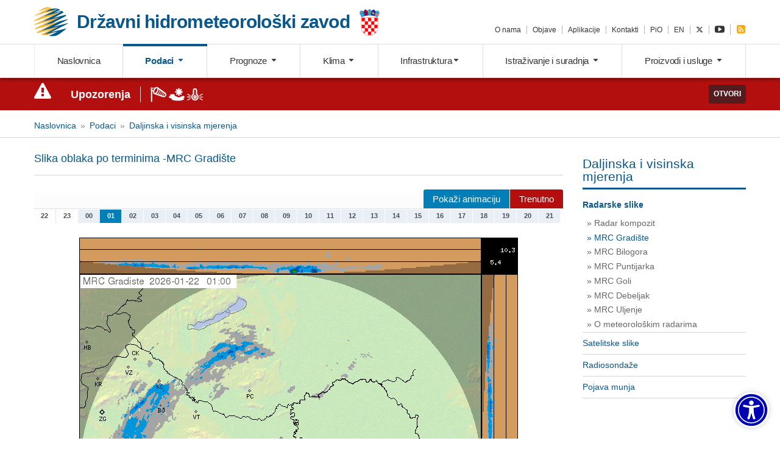

--- FILE ---
content_type: text/html; charset=UTF-8
request_url: http://meteo.hr/podaci.php?section=podaci_mjerenja&param=radari&el=gradiste&acto=stat&it=01
body_size: 11218
content:
<!DOCTYPE html>
<html lang="hr">

<head>
    <meta charset="utf-8">
    <meta http-equiv="X-UA-Compatible" content="IE=edge,chrome=1">
    <meta name="viewport" content="width=device-width, initial-scale=1">

    <title>DHMZ - Državni hidrometeorološki zavod</title>


    <script src="assets/js/modernizr-custom.js"></script>
 <!--   <link rel="stylesheet" href="https://unpkg.com/leaflet@1.3.3/dist/leaflet.css"
   integrity="sha512-Rksm5RenBEKSKFjgI3a41vrjkw4EVPlJ3+OiI65vTjIdo9brlAacEuKOiQ5OFh7cOI1bkDwLqdLw3Zg0cRJAAQ=="
   crossorigin=""/>
    <script src="https://unpkg.com/leaflet@1.3.3/dist/leaflet.js"
   integrity="sha512-tAGcCfR4Sc5ZP5ZoVz0quoZDYX5aCtEm/eu1KhSLj2c9eFrylXZknQYmxUssFaVJKvvc0dJQixhGjG2yXWiV9Q=="
   crossorigin=""></script>-->

    <link rel="stylesheet" href="https://unpkg.com/leaflet@1.7.1/dist/leaflet.css" integrity="sha512-xodZBNTC5n17Xt2atTPuE1HxjVMSvLVW9ocqUKLsCC5CXdbqCmblAshOMAS6/keqq/sMZMZ19scR4PsZChSR7A==" crossorigin=""/>
    <script src="https://unpkg.com/leaflet@1.7.1/dist/leaflet.js" integrity="sha512-XQoYMqMTK8LvdxXYG3nZ448hOEQiglfqkJs1NOQV44cWnUrBc8PkAOcXy20w0vlaXaVUearIOBhiXZ5V3ynxwA==" crossorigin=""></script>


    <link rel="stylesheet" href="https://cdnjs.cloudflare.com/ajax/libs/select2/4.0.3/css/select2.min.css">
    <link rel="stylesheet" href="assets/js/custom-scroll/jquery.mCustomScrollbar.min.css">
    <link rel="stylesheet" href="assets/js/tooltipster/css/tooltipster.bundle.min.css">
    <link rel="stylesheet" href="assets/css/fdf.css">
    <link rel="stylesheet" href="assets/css/custom.css">
  <!--  <link rel="stylesheet" href="fdaw/css/fdaw.dist.css">-->
    <link rel="stylesheet" href="fdaw/css/fdaw.css">
	<link rel="stylesheet" href="cookie-consent/cookieconsent.dist.css">

<!--- twittwer new -->
<link rel="stylesheet" href="https://cdnjs.cloudflare.com/ajax/libs/font-awesome/6.4.2/css/all.min.css" integrity="sha512-z3gLpd7yknf1YoNbCzqRKc4qyor8gaKU1qmn+CShxbuBusANI9QpRohGBreCFkKxLhei6S9CQXFEbbKuqLg0DA==" crossorigin="anonymous" referrerpolicy="no-referrer" />


    <script language="javascript" >

function openit1() {
newWindow = window.open('upozorenja_info.php','Ikone upozorenja', 'width=450,height=450');
}

// When the user scrolls down 20px from the top of the document, show the button
window.onscroll = function() {scrollFunction()};

function scrollFunction() {
    if (document.body.scrollTop > 20 || document.documentElement.scrollTop > 20) {
        document.getElementById("myBtn").style.display = "block";
    } else {
        document.getElementById("myBtn").style.display = "none";
    }
}

// When the user clicks on the button, scroll to the top of the document
function topFunction() {
    document.body.scrollTop = 0;
    document.documentElement.scrollTop = 0;
}
</script>


<!-- <link href="https://maxcdn.bootstrapcdn.com/bootstrap/3.3.6/css/bootstrap.min.css" rel="stylesheet">
  <link href="https://maxcdn.bootstrapcdn.com/font-awesome/4.5.0/css/font-awesome.min.css" rel="stylesheet">-->


<!--link rel="stylesheet" href="galerija/css/blueimp-gallery.css">
<link rel="stylesheet" href="galerija/css/blueimp-gallery-indicator.css"-->


<script type="text/javascript" language="javascript">
<!--
function OpenPopup (c) {
window.open(c,
'window',
'scrollbars=yes,menubar=yes,status=yes');
}
</script>



	<!--<script src="https://ajax.aspnetcdn.com/ajax/jQuery/jquery-3.3.1.min.js"></script>-->



<style>
.fd-c-map__regija path,
.fd-c-map__regija circle {
    fill-opacity: 0.75;
}

.fd-c-map__regija:hover path,
.fd-c-map__regija:hover circle {
    fill-opacity: 0.95;
}
</style>


<!--  za sortiranje tablica  -->
<script src="assets/js/sorttable.js"></script>
<script>sorttable.sort_alpha = function(a,b) { return a[0].localeCompare(b[0]); }</script>


</head>

<!--<body>-->
<body>
<div class="fd-u-display--none fd-u-md-display--block"><button onclick="topFunction()" id="myBtn" title="Go to top">Na vrh</button></div>


    <header id="header">
        <div class="fd-l-container">
            <div class="fd-l-row">
                <div class="fd-l-col--6 fd-l-sm-col--6 fd-l-md-col--6 fd-l-lg-col--6 fd-l-xl-col--6">
                    <a href="index.php" class="brand fd-u-padding-right--3 fd-u-md-padding-right--0" title="DHMZ - Državni hidrometeorološki zavod">
                        <div class="brand__flex">
                            <div class="brand__symbol">
                               <img src="assets/images/logo.png" alt="DHMZ - Državni hidrometeorološki zavod" srcset="assets/images/logo.svg" width="55" height="45">
                            </div><!-- /.brand__symbol -->
                            <div class="brand__wording">
                                <h1>
                                    <span class="brand__wording fd-u-display--none fd-u-md-display--inline-block">Državni hidrometeorološki zavod</span>
                                    <span class="brand__wording--short fd-u-md-display--none">DHMZ</span>
                                </h1>
                            </div><!-- /.brand__wording -->
                            <div class="brand__addon fd-u-display--none fd-u-md-display--inline-block">
                                 <img src="assets/images/grb.png" alt="Hrvatski grb" width="35">
                           </div><!-- /.brand__addon -->
                        </div><!--/.brand__flex-->
                    </a><!-- /.brand -->
                </div><!-- /.fd-l-col-8 -->



		<div class="fd-l-col--6 fd-u-md-display--none">
		  <div class="fd-l-row">

		  	<a href="https://twitter.com/DHMZ_HR" class="fd-u-md-display--inline-block fd-u-md-display--none fd-c-button--twitter brand brand__wording--short fd-u-margin-right--2"><i class="fa-brands fa-x-twitter"></i></a>
		  
			<a href="https://meteo.hr/index_en.php" class="fd-u-md-display--inline-block fd-u-md-display--none brand  brand__wording--short" title="EN">EN</a>
		  
			<a id="mobile-nav-toggle" data-toggle="collapse" data-effect="slide" href="#mobile-nav" aria-expanded="false" aria-controls="mobile-nav" class="fd-u-md-display--inline-block fd-u-md-display--none mobile-menu-bars brand"><i class="mic fd-c-icon--bars"></i></a>

		  </div>		
		</div>


		<div class="fd-l-col--12 fd-l-sm-col--12 fd-l-md-col--12 fd-l-lg-col--6 fd-l-xl-col--6 fd-u-display--none fd-u-md-display--inline-block">
                    <ul id="services-nav" class="fd-c-list--inline fd-c-list--inline-delimited fd-u-lg-text-align--right fd-u-margin-top--1 fd-u-lg-margin-top--5 services-nav">
                        <li><a href="https://meteo.hr/o_nama.php">O nama</a></li>
                        <li><a href="https://meteo.hr/index.php#objave">Objave</a></li>
			<li><a href="https://meteo.hr/proizvodi.php?section=istrazivanja_inovacije&amp;param=proizvodi_aplikacije">Aplikacije</a></li>
                        <li><a href="https://meteo.hr/o_nama.php?section=naslovnica&amp;param=adresar_kontakti">Kontakti</a></li>
                        <li><a href="https://meteo.hr/o_nama.php?section=naslovnica&amp;param=pio">PiO</a></li>
                        <li><a href="https://meteo.hr/index_en.php">EN</a></li>
			<li><a href="https://x.com/DHMZ_HR" class="fd-c-button--twitter"><i class="fa-brands fa-x-twitter"></i></a></li>
			<li><a href="https://www.youtube.com/channel/UCqOO-SG0P9J_eWZrI5HW-qA"><i class="mic fd-c-icon--youtube-play fd-c-icon--lg"></i></a></li>
                        <li><a href="https://meteo.hr/rss.xml" class="fd-c-button--rss"><i class="mic fd-c-icon--rss-square fd-c-icon--lg"></i></a></li>
                    </ul>
                </div><!-- /.fd-l-col-4 -->
            </div><!-- /.fd-l-row -->
        </div><!-- /.fd-l-container -->

        <section id="main-nav__out" class="main-nav__out fd-u-display--none fd-u-md-display--block">
            <div class="main-nav__in">
                <nav id="main-nav" class="main-nav">
                    <div class="fd-l-container">
                        <ul id="main-nav__list" class="fd-c-nav fd-c-nav--tabs fd-c-nav--justified main-nav__list">
                            <li class="fd-c-nav__item logo-inline">
                                <a href="https://meteo.hr/index.php" class="fd-c-nav__link"><img src="assets/images/logo.png" alt="DHMZ - Državni hidrometeorološki zavod" srcset="assets/images/logo.svg" width="50" height="44"> <span>DHMZ</span></a>
                            </li>
                            <li class="fd-c-nav__item">
                                <a href="https://meteo.hr/index.php" class="fd-c-nav__link ">Naslovnica</a>
                            </li>
                            <li class="fd-c-nav__item">
                                <a href="#" class="fd-c-nav__link toggle-dropdown active" data-toggle="podaci-menu">Podaci <span class="carret"></span></a>
                            </li>
                            <li class="fd-c-nav__item">
                                <a href="#" class="fd-c-nav__link toggle-dropdown " data-toggle="prognoza-menu">Prognoze <span class="carret"></span></a>
                            </li>
                            <li class="fd-c-nav__item">
                                <a href="#" class="fd-c-nav__link toggle-dropdown " data-toggle="klima-menu">Klima <span class="carret"></span></a>
                            </li>
                            <li class="fd-c-nav__item">
                                <a href="#" class="fd-c-nav__link toggle-dropdown " data-toggle="infrastruktura-menu">Infrastruktura<span class="carret"></span></a>
                            </li>
                            <li class="fd-c-nav__item">
                                <a href="#" class="fd-c-nav__link toggle-dropdown " data-toggle="istrazivanje-menu">Istraživanje i suradnja <span class="carret"></span></a>
                            </li>
                            <li class="fd-c-nav__item">
                                <a href="#" class="fd-c-nav__link toggle-dropdown " data-toggle="proizvodi-menu">Proizvodi i usluge <span class="carret"></span></a>
                            </li>
                        </ul>
                    </div><!-- /.fd-l-container -->
                </nav>

                <div id="mega-menu" class="mega-menu">

                    <div class="fd-l-container collapse" id="podaci-menu">
                        <div class="fd-l-row">
                            <div class="fd-l-col-3">
                                <h4 class="mega-menu__title">Podaci o vremenu</h4>
                                <ul>
                                    <li><a href="https://meteo.hr/podaci.php?section=podaci_vrijeme&amp;param=hrvatska1_n">Vrijeme u Hrvatskoj</a></li>
                                    <li><a href="https://meteo.hr/podaci.php?section=podaci_vrijeme&amp;param=amp">Automatske postaje</a></li>
                                    <li><a href="https://meteo.hr/podaci.php?section=podaci_vrijeme&amp;param=europa_n">Vrijeme u Europi</a></li>
                                    <li><a href="https://meteo.hr/podaci.php?section=podaci_vrijeme&amp;param=dnevext">Dnevne ekstremne temperature</a></li>
                                    <li><a href="https://meteo.hr/podaci.php?section=podaci_vrijeme&amp;param=mop">Meteorološko-oceanografske plutače</a></li>
                                    <li><a href="https://meteo.hr/podaci.php?section=podaci_vrijeme&amp;param=more_n">Temperatura mora</a></li>
                                    <li><a href="https://meteo.hr/podaci.php?section=podaci_vrijeme&amp;param=oborina">Oborina</a></li>
                                    <li><a href="https://meteo.hr/podaci.php?section=podaci_vrijeme&amp;param=snijeg_n">Visina snijega</a></li>
                                    <li><a href="https://meteo.hr/podaci.php?section=podaci_vrijeme&amp;param=uvi">UV indeks</a></li>
                                    <li><a href="https://meteo.hr/podaci.php?section=podaci_vrijeme&amp;param=webkam">Web kamere</a></li>
                                </ul>
                            </div><!-- /.fd-l-col-3 -->
                            <div class="fd-l-col">
                                <h4 class="mega-menu__title">Daljinska i visinska mjerenja</h4>
                                <ul>
                                    <li><a href="https://meteo.hr/podaci.php?section=podaci_mjerenja&amp;param=radari">Radarske slike</a></li>
                                    <li><a href="https://meteo.hr/podaci.php?section=podaci_mjerenja&amp;param=satelit">Satelitske slike</a></li>
                                    <li><a href="https://meteo.hr/podaci.php?section=podaci_mjerenja&amp;param=sondaze">Radiosondaže</a></li>
                                    <li><a href="https://meteo.hr/podaci.php?section=podaci_mjerenja&amp;param=mg">Pojava munja</a></li>
                                </ul>
                            </div><!-- /.fd-l-col-3 -->
                            <div class="fd-l-col-3">
                                <h4 class="mega-menu__title">Agrometeorološki podaci</h4>
                                <ul>
                                    <li><a href="https://meteo.hr/podaci.php?section=podaci_agro&amp;param=agro_stanje">Agrometeorološko stanje</a></li>
                                    <li><a href="https://meteo.hr/podaci.php?section=podaci_agro&amp;param=agro_tz">Temperatura tla i zraka</a></li>
                                    <li><a href="https://meteo.hr/podaci.php?section=podaci_agro&amp;param=agro_pod7">Podaci u proteklih 7 dana</a></li>
                                    <li><a href="https://meteo.hr/podaci.php?section=podaci_agro&amp;param=agro_karte">Agrometeorološke karte</a></li>
                                    <li><a href="https://meteo.hr/podaci.php?section=podaci_agro&amp;param=mjesecni_agro_bilten">Mjesečni agrometeorološki bilten</a></li>
                                    <li><a href="https://meteo.hr/podaci.php?section=podaci_agro&amp;param=pozarind">Indeks opasnosti od šumskog požara</a></li>
                                </ul>
                            </div><!-- /.fd-l-col-3 -->
                            <div class="fd-l-col">
                                <h4 class="mega-menu__title">Podaci kvalitete zraka</h4>
                                <ul>
                                    <li><a href="https://meteo.hr/kvaliteta_zraka.php?section=podaci_kz">Protekla 24 sata</a></li>
                                </ul>
                            </div><!-- /.fd-l-col-3 -->
                             <div class="fd-l-col">
                                <h4 class="mega-menu__title">Hidrološki podaci</h4>
                                <ul>
                                    <li><a href="https://meteo.hr/podaci.php?section=podaci_hidro&amp;param=hidro_bilten">Dnevni bilten</a></li>
                                    <li><a href="https://meteo.hr/podaci.php?section=podaci_hidro&amp;param=vodostaj">Podaci vodostaja</a></li>
                                    <li><a href="https://meteo.hr/podaci.php?section=podaci_hidro&amp;param=temp_vode">Temperature rijeka</a></li>
                                </ul>
                            </div><!-- /.fd-l-col-3 -->
                        </div><!-- /.fd-l-row -->

                        <a href="#" class="fd-c-button close-dropdown" data-toggle="podaci-menu">Zatvori <i class="mic fd-c-icon--arrow-up"></i></a>
 
                  </div><!-- /.fd-l-container -->


                    <div class="fd-l-container collapse" id="prognoza-menu">
                        <div class="fd-l-row">
                            <div class="fd-l-col--3">
                                <h4 class="mega-menu__title">Opće prognoze</h4>
                                <ul>
                                    <li><a href="https://meteo.hr/prognoze.php?section=prognoze_metp&amp;param=hrdanas">Hrvatska danas</a></li>
                                    <li><a href="https://meteo.hr/prognoze.php?section=prognoze_metp&amp;param=zgdanas">Zagreb danas</a></li>
                                    <li><a href="https://meteo.hr/prognoze.php?section=prognoze_metp&amp;param=hrsutra">Hrvatska sutra</a></li>
                                    <li><a href="https://meteo.hr/prognoze.php?section=prognoze_metp&amp;param=zgsutra">Zagreb sutra</a></li>
                                    <li><a href="https://meteo.hr/prognoze.php?section=prognoze_metp&amp;param=regije_danas">Prognoza po regijama</a></li>
                                    <li><a href="https://meteo.hr/prognoze.php?section=prognoze_metp&amp;param=izgledi">Izgledi vremena</a></li>
                                    <li><a href="https://meteo.hr/prognoze.php?section=prognoze_metp&amp;param=wmo">WMO prognoze</a></li>
                                    <li><a href="https://meteo.hr/prognoze.php?section=prognoze_metp&amp;param=meteoroloski_simboli">Meteorološki simboli</a></li>
                                   
                                </ul>
                            </div><!-- /.fd-l-col-3 -->
                            <div class="fd-l-col--3">
                                <h4 class="mega-menu__title">Posebne prognoze</h4>
                                <ul>
                                    <li><a href="https://meteo.hr/prognoze.php?section=prognoze_specp&amp;param=jadran">Prognoza za Jadran za nautičare</a></li>
                                    <li><a href="https://meteo.hr/prognoze.php?section=prognoze_specp&amp;param=pomorci">Prognoza za pomorce (NAVTEX)</a></li>
                                    <li><a href="https://meteo.hr/prognoze.php?section=prognoze_specp&amp;param=agro_p">Agrometeorološka prognoza</a></li>
				    <li><a href="https://meteo.hr/prognoze.php?section=prognoze_specp&amp;param=hidro_p">Hidrološka prognoza</a></li>   
                                    <li><a href="https://meteo.hr/prognoze.php?section=prognoze_specp&amp;param=bio">Biometeorološka prognoza</a></li>
					                                    <li><a href="https://meteo.hr/prognoze.php?section=prognoze_specp&amp;param=hladnival">Upozorenje na hladne valove</a></li>
                               </ul>
                            </div><!-- /.fd-l-col-3 -->
                            <div class="fd-l-col--3">
                                <h4 class="mega-menu__title">Prognoze modela</h4>
                                <ul>
                                    <li><a href="https://meteo.hr/prognoze.php?section=prognoze_model&amp;param=3d">3 dana meteogrami</a></li>
                                    <li><a href="https://meteo.hr/prognoze.php?section=prognoze_model&amp;param=ala_k">3 dana karte</a></li>
                                    <li><a href="https://meteo.hr/prognoze.php?section=prognoze_model&amp;param=7d">7 dana meteogrami</a></li>
                                    <li><a href="https://meteo.hr/prognoze.php?section=prognoze_model&amp;param=7d_k">7 dana karte</a></li>
                                    <li><a href="https://meteo.hr/prognoze.php?section=prognoze_model&amp;param=web_fronte_sutra12">Sinoptička karta</a></li> 
                                    <li><a href="https://meteo.hr/prognoze.php?section=prognoze_model&amp;param=prog_nauticari">Nautičari</a></li>
                                    <li><a href="https://meteo.hr/prognoze.php?section=prognoze_model&amp;param=agrometeogrami">Agrometeogrami</a></li>
                                    <li><a href="https://meteo.hr/prognoze.php?section=prognoze_model&amp;param=prog_kz">Kvaliteta zraka</a></li>
                                    <li><a href="https://meteo.hr/prognoze.php?section=prognoze_model&amp;param=osjet_ugode">Osjet ugode</a></li>
                                    <li><a href="https://meteo.hr/prognoze.php?section=prognoze_model&amp;param=uvi_maps">UV indeks</a></li>
                                    <li><a href="https://meteo.hr/prognoze.php?section=prognoze_model&amp;param=meteoroloski_simboli">Meteorološki simboli</a></li>

                                </ul>
                            </div><!-- /.fd-l-col-3 -->
                        </div><!-- /.fd-l-row -->

                        <a href="#" class="fd-c-button close-dropdown" data-toggle="prognoza-menu">Zatvori <i class="mic fd-c-icon--arrow-up"></i></a>

                    </div><!-- /.fd-l-container -->

                    <div class="fd-l-container collapse" id="klima-menu">
                        <div class="fd-l-row">
                            <div class="fd-l-col">
                                <h4 class="mega-menu__title">Klima Hrvatske</h4>
                                <ul>
                                    <li><a href="https://meteo.hr/klima.php?section=klima_hrvatska&amp;param=k1">Opće značajke klime Hrvatske</a></li>
                                    <li><a href="https://meteo.hr/klima.php?section=klima_hrvatska&amp;param=k1_2">Klimatske normale</a></li>
                                    <li><a href="https://meteo.hr/klima.php?section=klima_hrvatska&amp;param=k1_4">Klimatski ekstremi</a></li>
                                    <li><a href="https://meteo.hr/klima.php?section=klima_hrvatska&amp;param=k1_5">Karte 1931. - 1960.</a></li>
                                    <li><a href="https://meteo.hr/klima.php?section=klima_hrvatska&amp;param=k1_6">Karte 1961. - 1990.</a></li>
                                    <li><a href="https://meteo.hr/klima.php?section=klima_hrvatska&amp;param=k1_7">Karte 1971. - 2000.</a></li>
                                    <li><a href="https://meteo.hr/klima.php?section=klima_hrvatska&amp;param=k1_8">Atlas vjetra</a></li>
                                    <li><a href="https://meteo.hr/klima.php?section=klima_hrvatska&amp;param=k1_9">Digitalne klimatske karte</a></li>
                                </ul>
                            </div><!-- /.fd-l-col-3 -->
                            <div class="fd-l-col">
                                <h4 class="mega-menu__title">Praćenje klime</h4>
                                <ul>
                                    <li><a href="https://meteo.hr/klima.php?section=klima_pracenje&amp;param=srednja_temperatura">Srednjaci temperature</a></li>
                                    <li><a href="https://meteo.hr/klima.php?section=klima_pracenje&amp;param=klel">Oborina i trajanje sijanja Sunca</a></li>
                                    <li><a href="https://meteo.hr/klima.php?section=klima_pracenje&amp;param=ocjena">Ocjena mjeseca, sezone i godine</a></li>
                                    <li><a href="https://meteo.hr/klima.php?section=klima_pracenje&amp;param=spi">Kišne i sušne prilike</a></li>
                                    <li><a href="https://meteo.hr/klima.php?section=klima_pracenje&amp;param=k2_4">Analize sezona po tipovima vremena</a></li>
                                    <li><a href="https://meteo.hr/klima.php?section=klima_pracenje&amp;param=klimatske_normale">Promjena razdoblja za praćenje klime</a></li>
                                </ul>
                            </div><!-- /.fd-l-col-3 -->
                            <div class="fd-l-col">
                                <h4 class="mega-menu__title">Klimatološki podaci</h4>
                                <ul>
                                    <li><a href="https://meteo.hr/klima.php?section=klima_podaci&amp;param=k1">Srednje mjesečne vrijednosti</a></li>
                                    <li><a href="https://meteo.hr/klima.php?section=klima_podaci&amp;param=k2_1">Ukupna količina oborine</a></li>
                                    <li><a href="https://meteo.hr/klima.php?section=klima_podaci&amp;param=met_ext">Meteorološki ekstremi</a></li>
                                </ul>
                            </div><!-- /.fd-l-col-3 -->
                           <div class="fd-l-col">
                                <h4 class="mega-menu__title">Buduće klimatske promjene</h4>
                                <ul>
                                    <li><a href="https://meteo.hr/klima.php?section=klima_modeli&amp;param=klima_promjene">Klima i klimatske promjene</a></li>
                                    <li><a href="https://meteo.hr/klima.php?section=klima_modeli&amp;param=klima_simulacije">Simulacije klimatskih modela</a></li>
                                </ul>
                            </div><!-- /.fd-l-col-3 -->
                        </div><!-- /.fd-l-row -->

                        <a href="#" class="fd-c-button close-dropdown" data-toggle="klima-menu">Zatvori <i class="mic fd-c-icon--arrow-up"></i></a>

                    </div><!-- /.fd-l-container -->

                    <div class="fd-l-container collapse" id="infrastruktura-menu">
                        <div class="fd-l-row">
                            <div class="fd-l-col-3">
                                <h4 class="mega-menu__title">Mreže postaja</h4>
                                <ul>
                                    <li><a href="https://meteo.hr/infrastruktura.php?section=mreze_postaja&amp;param=pmm">Prizemna meteorološka motrenja</a></li>
                                    <li><a href="https://meteo.hr/infrastruktura.php?section=mreze_postaja&amp;param=vmm">Visinska meteorološka mjerenja</a></li>
                                    <li><a href="https://meteo.hr/infrastruktura.php?section=mreze_postaja&amp;param=dmm">Daljinska meteorološka mjerenja</a></li>
                                    <li><a href="https://meteo.hr/infrastruktura.php?section=mreze_postaja&amp;param=hm">Hidrološke mreže</a></li>
                                    <li><a href="https://meteo.hr/infrastruktura.php?section=mreze_postaja&amp;param=mkz">Mreža kvalitete zraka</a></li>
                                </ul>
                            </div><!-- /.fd-l-col-3 -->
                            <div class="fd-l-col">
                                <h4 class="mega-menu__title">Prognostički modeli</h4>
                                <ul>
                                    <li><a href="https://meteo.hr/infrastruktura.php?section=prognosticki_modeli&amp;param=aladin">ALADIN</a></li>
                                    <li><a href="https://meteo.hr/infrastruktura.php?section=prognosticki_modeli&amp;param=dwd_icon">DWD ICON-EU</a></li>
                                    <li><a href="https://meteo.hr/infrastruktura.php?section=prognosticki_modeli&amp;param=ecmwf_ifs">ECMWF IFS</a></li>
                                    <li><a href="https://meteo.hr/infrastruktura.php?section=prognosticki_modeli&amp;param=regcm">RegCM</a></li>
                                    <li><a href="https://meteo.hr/infrastruktura.php?section=prognosticki_modeli&amp;param=sava_sm">Sava SM2</a></li>
                                    <li><a href="https://meteo.hr/infrastruktura.php?section=prognosticki_modeli&amp;param=wasp">WA<sup>s</sup>P</a></li>
                                    <li><a href="https://meteo.hr/infrastruktura.php?section=prognosticki_modeli&amp;param=wrf">WRF</a></li>
                               </ul>
                            </div><!-- /.fd-l-col-3 -->
                            <div class="fd-l-col">
                                <h4 class="mega-menu__title">Sustavi upozorenja</h4>
                                <ul>
                                    <li><a href="https://meteo.hr/infrastruktura.php?section=sustavi_upozorenja&amp;param=anemoalarm">ANEMO-ALARM</a></li>
                                    <li><a href="https://meteo.hr/infrastruktura.php?section=sustavi_upozorenja&amp;param=meteoalarm">METEOALARM</a></li>
                                    <li><a href="https://meteo.hr/infrastruktura.php?section=sustavi_upozorenja&amp;param=efas">EFAS</a></li>
                                    <li><a href="https://meteo.hr/infrastruktura.php?section=sustavi_upozorenja&amp;param=sava_sm_upozorenja">Sava SM2</a></li>
                                    <li><a href="https://meteo.hr/infrastruktura.php?section=sustavi_upozorenja&amp;param=seeffgs">SEEFFGS</a></li>
                                </ul>
                            </div><!-- /.fd-l-col-3 -->
                            <div class="fd-l-col">
                                <h4 class="mega-menu__title">Laboratoriji</h4>
                                <ul>
                                    <li><a href="https://meteo.hr/infrastruktura.php?section=laboratoriji&amp;param=kem_lab">Kemijski laboratorij</a></li>
                                    <li><a href="https://meteo.hr/infrastruktura.php?section=laboratoriji&amp;param=kz_lab">Laboratorij za mjerenje kvalitete zraka</a></li>
                                    <li><a href="https://meteo.hr/infrastruktura.php?section=laboratoriji&amp;param=soul">Umjerni laboratorij</a></li>
                                </ul>
                            </div><!-- /.fd-l-col-3 -->
                           <div class="fd-l-col">
                                <h4 class="mega-menu__title">Knjižnica</h4>
                                <ul>
                                    <li><a href="https://library.foi.hr/dhmz/index.php">Knjižnica DHMZ-a</a></li>
									<li><a href="https://meteo.hr/infrastruktura.php?section=knjiznica_dhmz&amp;param=znanstveni_radovi">Znanstveni radovi</a></li>
                                    <li><a href="https://meteo.hr/infrastruktura.php?section=knjiznica_dhmz&amp;param=knjiznica_publikacije">Publikacije</a></li>
                                    <li><a href="https://meteo.hr/infrastruktura.php?section=knjiznica_dhmz&amp;param=knjiznica_naputci_prirucnici">Naputci i priručnici</a></li>
                                    <li><a href="https://meteo.hr/infrastruktura.php?section=knjiznica_dhmz&amp;param=knjiznica_aaiedu">AAI@EduHr</a></li>
                                 </ul>
                            </div><!-- /.fd-l-col-2 -->
                         </div><!-- /.fd-l-row -->

                        <a href="#" class="fd-c-button close-dropdown" data-toggle="infrastruktura-menu">Zatvori <i class="mic fd-c-icon--arrow-up"></i></a>

                    </div><!-- /.fd-l-container -->

                    <div class="fd-l-container collapse" id="istrazivanje-menu">
                        <div class="fd-l-row">
                            <div class="fd-l-col--3">
                                <h4 class="mega-menu__title">Istraživanje i razvoj</h4>
                                <ul>
                                    <li><a href="https://meteo.hr/istrazivanje.php?section=istrazivanje&amp;param=istrazivanje_razvoj">Istraživanje i razvoj</a></li>
				    <li><a href="https://meteo.hr/istrazivanje.php?section=istrazivanje&amp;param=znanstveni_radovi">Znanstveni radovi</a></li>
                                </ul>
                            </div><!-- /.fd-l-col-3 -->
                            <div class="fd-l-col--3">
                                <h4 class="mega-menu__title">Projekti</h4>
                                <ul>
                                    <li><a href="https://meteo.hr/istrazivanje.php?section=projekti&amp;param=projekti_u_tijeku">Projekti u tijeku</a></li>
                                    <li><a href="https://meteo.hr/istrazivanje.php?section=projekti&amp;param=zavrseni_projekti">Završeni projekti</a></li>
                                </ul>
                            </div><!-- /.fd-l-col-3 -->
                           <div class="fd-l-col--3">
                                <h4 class="mega-menu__title">Suradnja</h4>
                                <ul>
                                    <li><a href="https://meteo.hr/istrazivanje.php?section=suradnja&amp;param=moa">Međunarodne organizacije i asocijacije</a></li>
                                    <li><a href="https://meteo.hr/istrazivanje.php?section=suradnja&amp;param=medjunarodni_programi">Međunarodni programi</a></li>
                                    <li><a href="https://meteo.hr/istrazivanje.php?section=suradnja&amp;param=domaca_suradnja">Domaća suradnja</a></li>
                                </ul>
                            </div><!-- /.fd-l-col-3 -->
 
                      </div><!-- /.fd-l-row -->

                        <a href="#" class="fd-c-button close-dropdown" data-toggle="istrazivanje-menu">Zatvori <i class="mic fd-c-icon--arrow-up"></i></a>

                    </div><!-- /.fd-l-container -->


                    <div class="fd-l-container collapse" id="proizvodi-menu">
                        <div class="fd-l-row">
                            <div class="fd-l-col">
                                <h4 class="mega-menu__title">Podaci i produkti</h4>
                                <ul>
                                    <li><a href="https://meteo.hr/proizvodi.php?section=podaci&amp;param=meteorologija">Meteorološki</a></li>
                                    <li><a href="https://meteo.hr/proizvodi.php?section=podaci&amp;param=hidrologija">Hidrološki</a></li>
                                    <li><a href="https://meteo.hr/proizvodi.php?section=podaci&amp;param=kvaliteta_zraka">Kvaliteta zraka</a></li>
                                    <li><a href="https://meteo.hr/proizvodi.php?section=podaci&amp;param=xml_korisnici">XML za korisnike</a></li>
									<li><a href="https://meteo.hr/proizvodi/PopisSkupovaPodatakaDHMZa.pdf">Popis skupova podataka DHMZ-a</a></li>
                                </ul>
                            </div><!-- /.fd-l-col-3 -->
                            <div class="fd-l-col">
                                <h4 class="mega-menu__title">Proizvodi i usluge</h4>
                                <ul>
                                    <li><a href="https://meteo.hr/proizvodi.php?section=proizvodi_usluge&amp;param=proizvodi">Proizvodi</a></li>
                                    <li><a href="https://meteo.hr/proizvodi.php?section=proizvodi_usluge&amp;param=umjeravanje">Umjeravanje</a></li>
                                    <li><a href="https://meteo.hr/proizvodi.php?section=proizvodi_usluge&amp;param=proizvodi_studije">Studije</a></li>
                                    <!--<li><a href="#">Ostale usluge</a></li>-->
                               </ul>
                            </div><!-- /.fd-l-col-3 -->
                            <div class="fd-l-col-3">
                                <h4 class="mega-menu__title">Katalog i zahtjevi</h4>
                                <ul>
                                    <li><a href="https://meteo.hr/proizvodi.php?section=katalog_zahtjevi&amp;param=katalog_cjenik">Katalog i cjenik</a></li>
                                    <li><a href="https://meteo.hr/proizvodi.php?section=katalog_zahtjevi&amp;param=zahtjev_podaci_usluge">Zahtjevi za podacima i uslugama</a></li>
                                    <li><a href="https://meteo.hr/proizvodi.php?section=katalog_zahtjevi&amp;param=zahtjev_posjet">Zahtjevi za posjet DHMZ-u</a></li>
                               </ul>
                            </div><!-- /.fd-l-col-3 -->
                            <div class="fd-l-col-3">
                                <h4 class="mega-menu__title">Istraživanja i inovacije</h4>
                                <ul>
                                    <li><a href="https://meteo.hr/proizvodi.php?section=istrazivanja_inovacije&amp;param=proizvodi_istrazivanja_inovacije">Istraživanja i inovacije u DHMZ-u</a></li>
                                    <li><a href="https://meteo.hr/proizvodi.php?section=istrazivanja_inovacije&amp;param=proizvodi_aplikacije">Aplikacije</a></li>
                               </ul>
                            </div><!-- /.fd-l-col-3 -->
                            <div class="fd-l-col">
                                <h4 class="mega-menu__title">Publikacije</h4>
                                <ul>
                                    <li><a href="https://meteo.hr/proizvodi.php?section=publikacije&amp;param=publikacije_publikacije_dhmz">Publikacije DHMZ-a</a></li>
                                    <li><a href="https://meteo.hr/proizvodi.php?section=publikacije&amp;param=publikacije_naputci_prirucnici_dhmz">Naputci i priručnici DHMZ-a</a></li>
                               </ul>
                            </div><!-- /.fd-l-col-3 -->
                        </div><!-- /.fd-l-row -->

                        <a href="#" class="fd-c-button close-dropdown" data-toggle="proizvodi-menu">Zatvori <i class="mic fd-c-icon--arrow-up"></i></a>

                    </div><!-- /.fd-l-container -->


                </div><!--/.mega-menu-->

            </div><!--/.main-nav__in-->
        </section>

    </header>



    <nav id="mobile-nav" class="mobile-nav collapse">
        <div class="fd-l-container">
            <ul class="fd-c-nav fd-u-flex--column" id="mobile-nav-list">
                <li class="fd-c-nav__item ">
                    <a href="https://meteo.hr/index.php" class="fd-c-nav__link">Naslovnica</a>
                </li>
                <li class="fd-c-nav__item active">
                    <a href="https://meteo.hr/podaci.php?section=podaci_vrijeme&amp;prikaz=abc" class="fd-c-nav__link">Podaci</a>
                </li>
                <li class="fd-c-nav__item ">
                    <a href="https://meteo.hr/prognoze.php?section=prognoze_metp&amp;param=hrdanas" class="fd-c-nav__link">Prognoze</a>
                </li>
                <li class="fd-c-nav__item ">
                    <a href="https://meteo.hr/klima.php?section=klima_pracenje&amp;param=srednja_temperatura" class="fd-c-nav__link">Klima</a>
                </li>
                <!--<li class="fd-c-nav__item">
                    <a href="#" class="fd-c-nav__link"><font color="#cccccc">Proizvodi i usluge</font></a>
                </li>-->
                 <li class="fd-c-nav__item">
                    <a href="https://meteo.hr/mobile_objave.php?id=objave" class="fd-c-nav__link">Objave</a>
                </li>
              <!--  <li class="fd-c-nav__item">
                    <a href="https://meteo.hr/mobile_objave.php?id=najave" class="fd-c-nav__link">Najave</a>
                </li>-->
                <li class="fd-c-nav__item">
                    <a href="https://meteo.hr/mobile_objave.php?id=natjecaji" class="fd-c-nav__link">Zapošljavanje</a>
                </li>
                <li class="fd-c-nav__item">
                    <a href="https://meteo.hr/mobile_objave.php?id=javna_nabava" class="fd-c-nav__link">Javna nabava</a>
                </li>
                <li class="fd-c-nav__item">
                    <a href="https://meteo.hr/o_nama.php?section=naslovnica" class="fd-c-nav__link">O nama</a>
                </li>
               <li class="fd-c-nav__item">
                    <a href="https://meteo.hr/o_nama.php?section=naslovnica&amp;param=adresar_kontakti_mobile" class="fd-c-nav__link">Kontakti</a>
                </li>
               <li class="fd-c-nav__item">
                    <a href="https://meteo.hr/proizvodi.php?section=katalog_zahtjevi&amp;param=zahtjev_podaci_usluge" class="fd-c-nav__link">Zahtjevi za podacima i uslugama</a>
                </li>
               <!-- <li class="fd-c-nav__item">
                    <a href="index_en.php" class="fd-c-nav__link">English</a>
                </li>-->
               <!-- <li class="fd-c-nav__item">
                    <a data-toggle="collapse" data-effect="slide" href="#mobile-nav" aria-expanded="true" aria-controls="mobile-nav" class="fd-c-nav__link">Zatvori <i class="mic fd-c-icon--angle-up fd-u-float--right"></i></a>
                </li>-->
            </ul>
        </div><!-- /.fd-l-container -->
    </nav>

<!-- dio koji se ubacuje u svim stranicama, crvena lajna -->

    <section class="fd-u-fill--secondary fd-u-color--white fd-u-padding-y--1 fd-u-lg-padding-y--1 fd-u-font-size--small fd-u-md-font-size--base last-weather-alert">
        <div class="fd-l-container">

            <div class="fd-l-row fd-u-align-items--center fd-u-flex-wrap--nowrap weather-alert">
                <div class="fd-l-col--auto fd-u-display--none fd-u-md-display--inline-block weather-alert__icon">
                    <i class="mic fd-c-icon--2x fd-c-icon--exclamation-triangle"></i>
                </div>
                <div class="fd-l-col--auto fd-u-display--none fd-u-xl-display--inline-block weather-alert__title">
                    <strong><a href="naslovnica-upozorenja.php?tab=upozorenja" style="color: #ffffff;">Upozorenja</a></strong>
                </div>

        	<div class="fd-l-col--auto weather-alert__info">
		  
		                   <img src="assets/images/icons/alerts/vjetar-white.svg" alt="vjetar" class="fd-c-iconsvg fd-c-iconsvg--alert">
                   <img src="assets/images/icons/alerts/snijeg-led-white.svg" alt="snijeg/poledica" class="fd-c-iconsvg fd-c-iconsvg--alert">
                   <img src="assets/images/icons/alerts/temp-malo-white.svg" alt="hladnoća" class="fd-c-iconsvg fd-c-iconsvg--alert">

		
      	</div>
		<div class="fd-l-col--auto fd-u-margin-left--auto weather-alert__button">
         	  <a href="naslovnica-upozorenja.php?tab=upozorenja" class="fd-c-button fd-c-button--small fd-u-text-transform--uppercase fd-u-font-weight--bold btn-dark-trans">Otvori</a>
      	</div>
            </div><!--/.fd-l-row-->
        </div><!-- /.fd-l-container -->
    </section><!-- /.last-weather-alert -->

    <section id="featured-nav__out" class="fd-u-fill--primary-lighter featured-nav">
        <div class="fd-l-container">
            <div class="fd-u-display--block fd-u-md-display--none fd-u-padding-y--1 featured-nav__header">
                <div class="fd-l-row fd-u-align-items--center">		    
                    <div class="fd-l-col--10">
                        <span class="fd-u-color--primary">Radarske slike</span>
                    </div><!-- /.fd-l-col--10 -->
                    <div class="fd-l-col--2 fd-u-text-align--right">
                        <a id="featured-nav-toggle" data-toggle="collapse" data-effect="slide" href="#featured-nav__wrap" aria-expanded="false" aria-controls="featured-nav__wrap" class="mobile-menu-bars1"><i class="mic fd-c-icon--bars"></i></a>
                    </div><!-- /.fd-l-col--2 -->
                </div><!--/.fd-l-row-->
            </div><!-- /.featured-nav__header -->
           <div id="featured-nav__wrap" class="collapse fd-u-md-display--none">
                <ul id="featured-nav__list" class="fd-c-nav fd-c-nav--tabs fd-c-nav--justified fd-u-flex--column fd-u-md-flex--row featured-nav__list">
 
                    <li class="fd-c-nav__item">
                        <a class="fd-c-nav__link " href="//meteo.hr/podaci.php?section=podaci_vrijeme&param=hrvatska1_n&el=">Vrijeme u Hrvatskoj</a>
                    </li>
                    <li class="fd-c-nav__item">
                        <a class="fd-c-nav__link " href="//meteo.hr/podaci.php?section=podaci_vrijeme&param=amp&el=">Automatske postaje</a>
                    </li>
                    <li class="fd-c-nav__item">
                        <a class="fd-c-nav__link " href="//meteo.hr/podaci.php?section=podaci_vrijeme&param=europa_n&el=">Vrijeme u Europi</a>
                    </li>
                    <li class="fd-c-nav__item">
                        <a class="fd-c-nav__link " href="//meteo.hr/podaci.php?section=podaci_vrijeme&param=dnevext&el=tx">Dnevne ekstremne temperature</a>
                    </li>
                    <li class="fd-c-nav__item">
                        <a class="fd-c-nav__link " href="//meteo.hr/podaci.php?section=podaci_vrijeme&param=mop&el=">Meteorološko-oceanografske plutače</a>
                    </li>
                    <li class="fd-c-nav__item">
                        <a class="fd-c-nav__link " href="//meteo.hr/podaci.php?section=podaci_vrijeme&param=more_n&el=">Temperatura mora</a>
                    </li>
                    <li class="fd-c-nav__item">
                        <a class="fd-c-nav__link " href="//meteo.hr/podaci.php?section=podaci_vrijeme&param=oborina&el=">Oborina</a>
                    </li>
                    <li class="fd-c-nav__item">
                        <a class="fd-c-nav__link " href="//meteo.hr/podaci.php?section=podaci_vrijeme&param=snijeg_n&el=">Visina snijega</a>
                    </li>
                    <li class="fd-c-nav__item">
                        <a class="fd-c-nav__link " href="//meteo.hr/podaci.php?section=podaci_vrijeme&param=webkam&el=">Web kamere</a>
                    </li>
                    <li class="fd-c-nav__item">
                        <a class="fd-c-nav__link " href="//meteo.hr/podaci.php?section=podaci_mjerenja&param=radari&el=kompozit">Radarske slike</a>
                    </li>
                    <li class="fd-c-nav__item">
                        <a class="fd-c-nav__link " href="//meteo.hr/podaci.php?section=podaci_mjerenja&param=satelit&el=MSG3">Satelitske slike </a>
                    </li>
                    <li class="fd-c-nav__item">
                        <a class="fd-c-nav__link " href="//meteo.hr/podaci.php?section=podaci_mjerenja&param=mg&el=hrvatska">Pojava munja</a>
                    </li>
                    <li class="fd-c-nav__item">
                        <a class="fd-c-nav__link " href="//meteo.hr/podaci.php?section=podaci_agro&param=mjesecni_agro_bilten&el=">Mjesečni agrometeorološki bilten</a>
                    </li>
                    <li class="fd-c-nav__item">
                        <a class="fd-c-nav__link " href="//meteo.hr/podaci.php?section=podaci_agro&param=pozarind&el=">Indeks opasnosti od šumskog požara</a>
                    </li>
                    <li class="fd-c-nav__item">
                        <a class="fd-c-nav__link " href="//meteo.hr/kvaliteta_zraka.php?section=podaci_kz&param=&el=">Kvaliteta zraka</a>
                    </li>
                    <li class="fd-c-nav__item">
                        <a class="fd-c-nav__link " href="//meteo.hr/podaci.php?section=podaci_hidro&param=hidro_bilten&el=">Dnevni hidrološki izvještaj</a>
                    </li>
                    <li class="fd-c-nav__item">
                        <a class="fd-c-nav__link " href="//meteo.hr/podaci.php?section=podaci_hidro&param=vodostaj&el=">Podaci vodostaja</a>
                    </li>
                    <li class="fd-c-nav__item">
                        <a class="fd-c-nav__link " href="//meteo.hr/podaci.php?section=podaci_hidro&param=temp_vode&el=">Temperature rijeka</a>
                    </li>

                </ul>
            </div><!-- /#featured-nav__wrap -->
        </div><!-- /.fd-l-container -->
    </section>


    <section id="page-meta" class="fd-l-col--12 fd-u-border-bottom--1 fd-u-border--gray-lighter fd-u-padding-y--1 fd-u-margin-bottom--2 fd-u-display--none fd-u-md-display--inline-block">
        <div class="fd-l-container">
            <div class="fd-l-row">

                <div class="fd-l-col--12 fd-l-md-col--8 fd-l-lg-col--9">
                    <ol class="fd-c-breadcrumb fd-u-margin-bottom--0">
                        <li class="fd-c-breadcrumb__item"><a href="index.php">Naslovnica</a></li>
                        <li class="fd-c-breadcrumb__item"><a href="#" class="toggle-dropdown " data-toggle="podaci-menu">Podaci</a></li>
                        <li class="fd-c-breadcrumb__item"><a href="#" class="toggle-dropdown " data-toggle="podaci-menu">Daljinska i visinska mjerenja</a></li>
                        <!--<li class="fd-c-breadcrumb__item">Radarske slike</li>-->
                    </ol>
                </div>

            </div><!-- /.fd-l-row -->
        </div><!-- /.fd-l-container -->
    </section>

    <section id="main-content" class="fd-u-padding-y--1">
        <div class="fd-l-container">
            <div class="fd-l-row">
 

                <div id="primary" class="fd-l-col--12 fd-l-md-col--8 fd-l-lg-col--9 ">
 
<div class="glavni__content fd-u-text-align--justify">
    <h4 class="fd-u-display--none fd-u-md-display--block">Slika oblaka po terminima -MRC Gradište</h4> 
    <hr class="fd-u-display--none fd-u-md-display--block">


                   <div class="hours-browser-v2 fd-u-display--none fd-u-md-display--block">

<!-- ovo stoji kada imamo sliku
do tud kad imamo sliku -->	

                        <div class="hours-browser-v2__heading">
                           <div class="hours-browser-v2__btn hours-browser-v2__btn--first">
                                <a href="//meteo.hr/podaci.php?section=podaci_mjerenja&param=radari&el=gradiste&acto=anim">Pokaži animaciju</a>
                            </div>
                            <div class="hours-browser-v2__btn hours-browser-v2__btn--last hours-browser-v2__btn--secondary">
                                <a href="//meteo.hr/podaci.php?section=podaci_mjerenja&param=radari&el=gradiste&acto=stat">Trenutno</a>
                            </div>
                        </div>

                        <div class="hours-browser-v2__hours-wrap">

                            <ul class="hours-browser-v2__hours">

                           <li class=""><a href="//meteo.hr/podaci.php?section=podaci_mjerenja&param=radari&el=gradiste&acto=stat&it=22">22</a></li>
                           <li class=""><a href="//meteo.hr/podaci.php?section=podaci_mjerenja&param=radari&el=gradiste&acto=stat&it=23">23</a></li>
                           <li class="visited"><a href="//meteo.hr/podaci.php?section=podaci_mjerenja&param=radari&el=gradiste&acto=stat&it=00">00</a></li>
                           <li class="active"><a href="//meteo.hr/podaci.php?section=podaci_mjerenja&param=radari&el=gradiste&acto=stat&it=01">01</a></li>
                           <li class="visited"><a href="//meteo.hr/podaci.php?section=podaci_mjerenja&param=radari&el=gradiste&acto=stat&it=02">02</a></li>
                           <li class="visited"><a href="//meteo.hr/podaci.php?section=podaci_mjerenja&param=radari&el=gradiste&acto=stat&it=03">03</a></li>
                           <li class="visited"><a href="//meteo.hr/podaci.php?section=podaci_mjerenja&param=radari&el=gradiste&acto=stat&it=04">04</a></li>
                           <li class="visited"><a href="//meteo.hr/podaci.php?section=podaci_mjerenja&param=radari&el=gradiste&acto=stat&it=05">05</a></li>
                           <li class="visited"><a href="//meteo.hr/podaci.php?section=podaci_mjerenja&param=radari&el=gradiste&acto=stat&it=06">06</a></li>
                           <li class="visited"><a href="//meteo.hr/podaci.php?section=podaci_mjerenja&param=radari&el=gradiste&acto=stat&it=07">07</a></li>
                           <li class="visited"><a href="//meteo.hr/podaci.php?section=podaci_mjerenja&param=radari&el=gradiste&acto=stat&it=08">08</a></li>
                           <li class="visited"><a href="//meteo.hr/podaci.php?section=podaci_mjerenja&param=radari&el=gradiste&acto=stat&it=09">09</a></li>
                           <li class="visited"><a href="//meteo.hr/podaci.php?section=podaci_mjerenja&param=radari&el=gradiste&acto=stat&it=10">10</a></li>
                           <li class="visited"><a href="//meteo.hr/podaci.php?section=podaci_mjerenja&param=radari&el=gradiste&acto=stat&it=11">11</a></li>
                           <li class="visited"><a href="//meteo.hr/podaci.php?section=podaci_mjerenja&param=radari&el=gradiste&acto=stat&it=12">12</a></li>
                           <li class="visited"><a href="//meteo.hr/podaci.php?section=podaci_mjerenja&param=radari&el=gradiste&acto=stat&it=13">13</a></li>
                           <li class="visited"><a href="//meteo.hr/podaci.php?section=podaci_mjerenja&param=radari&el=gradiste&acto=stat&it=14">14</a></li>
                           <li class="visited"><a href="//meteo.hr/podaci.php?section=podaci_mjerenja&param=radari&el=gradiste&acto=stat&it=15">15</a></li>
                           <li class="visited"><a href="//meteo.hr/podaci.php?section=podaci_mjerenja&param=radari&el=gradiste&acto=stat&it=16">16</a></li>
                           <li class="visited"><a href="//meteo.hr/podaci.php?section=podaci_mjerenja&param=radari&el=gradiste&acto=stat&it=17">17</a></li>
                           <li class="visited"><a href="//meteo.hr/podaci.php?section=podaci_mjerenja&param=radari&el=gradiste&acto=stat&it=18">18</a></li>
                           <li class="visited"><a href="//meteo.hr/podaci.php?section=podaci_mjerenja&param=radari&el=gradiste&acto=stat&it=19">19</a></li>
                           <li class="visited"><a href="//meteo.hr/podaci.php?section=podaci_mjerenja&param=radari&el=gradiste&acto=stat&it=20">20</a></li>
                           <li class="visited"><a href="//meteo.hr/podaci.php?section=podaci_mjerenja&param=radari&el=gradiste&acto=stat&it=21">21</a></li>

                            </ul>
                        </div>

                    </div>
		</div><!-- /.glavni__content -->

                    <div class="fd-l-row aligncenter">



<!-- ovo stoji kada imamo sliku

		<div class="hours-browser-v2 fd-u-md-display--none">
</div>

do tud kad imamo sliku -->
                                
			<figure class="caption aligncenter fd-u-margin-bottom--4 " style="max-width:730px;">
			    <img src="//vrijeme.hr/radari/gradiste_0100.png" >

			</figure>

			<div class="glavni__content fd-u-text-align--center fd-u-margin-top--2 fd-u-margin-left--2 fd-u-display--none fd-u-md-display--block">

  <table class="table-weather-7day">
	<tbody>
	  <tr>
	    <td><strong> Refleksivnost radara [dBz]</strong> :</td>
	    <td> 2 - 10 </td>
	    <td> 10 - 25 </td>
	    <td> 25 - 35 </td>
	    <td> 35 - 45 </td>
	    <td> 45 - 55 </td>
	    <td> > 55 </td>
	  </tr>
	  <tr>
	    <td><strong> Intenzitet oborine<br> i pojave:</strong></td>
	    <td> naoblaka bez oborine</td>
	    <td> neznatan do slab</td>
	    <td> slab do umjeren</td>
	    <td> umjeren do jak, <br>moguća grmljavina</td>
	    <td> jak do vrlo jak, grmljavina</td>
	    <td> ekstreman, <br>grmljavina, moguća tuča</td>
	  </tr>
	  </tbody>
	</table></div>

                    </div>



                    <div class="fd-l-row fd-u-margin-left--0">
		
		<div class="glavni__content fd-u-text-align--justify fd-u-margin-top--2  fd-u-display--none fd-u-md-display--block">
		<p>
		<h5 class="fd-u-margin-bottom--1 " style="font-weight: bold;" >Meteorološki radarski centar Gradište</h5>

			<p>Meteorološki radar na lokaciji MRC Gradište je WRM200 C-band dvojno polarizirani Doppler radar proizvođača Vaisala OYJ. Radar je instaliran u studenom 2021. godine u sklopu <a href="https://meteo.hr/istrazivanje.php?section=projekti&param=projekti_u_tijeku&el=metmonic">Projekta modernizacije meteorološke motriteljske mreže u Republici Hrvatskoj METMONIC</a>. </p>	<p>Radarska zraka ima valnu duljinu od 5,3 cm i širinu od 0.95&#176;. Optimalan domet radara je 240 km. Mjerenja se izvršavaju svakih 5 minuta. Početna elevacija antene je 0,5&#176;, a završna 25&#176;.</p>	<p>Na slici se nalazi produkt MAX koji prikazuje vrijednost maksimalne radarske refleksivnosti  za svaki pojedini „piksel“, kao i vertikalnu projekciju maksimalne radarske refleksivnosti  po visini prikazanu na bočnim panelima. Produkt MAX  je rezultat "volume scan-a" koji se izvršava u intervalima od 5 min. "Volume scan" započinje na elevaciji od 0,5&#176; i završava na 25&#176;. Podaci se prikazuju i obrađuju pomoću programske podrške Vaisala-IRIS. U gornjem desnom kutu slike označena je visina, a naznačeno vrijeme je termin početka radarskog mjerenja (po službenom vremenu). Na dnu slike se nalazi skala u boji koja prikazuje radarski odraz, a uz sliku je opisna skala izračunate količine oborine i moguće pojave.</p>	<p>Uz radarsku sliku nalazi se skala refleksivnosti oblaka u dBZ-ima od 2 do 70 dBz-a u koracima po 5 dBZ-a. Konvektivna naoblaka tipično poprima vrijednosti 35 i više dBZ-a. Što je veća refleksivnost, Cb je opasniji (moguće u tučonosan), tj. konvektivni procesi su izraženiji, oluje su jače.</p>	<p>Modernizacija postojeće infrastrukture, uređenje pristupa lokaciji te nabava i instalacija meteorološkog radara na MRC Gradište dio je <a href="https://meteo.hr/istrazivanje.php?section=projekti&amp;param=projekti_u_tijeku&amp;el=metmonic">Projekta modernizacije meteorološke motriteljske mreže u RH - METMONIC</a> koji provodi DHMZ uz podršku Ministarstva gospodarstva i održivog razvoja, <a href="https://razvoj.gov.hr/">Ministarstva regionalnog razvoja i projekata Europske unije</a> te <a href="https://www.fzoeu.hr/">Fonda za zaštitu okoliša i energetsku učinkovitost</a>. Ukupna procijenjena vrijednost projekta iznosi 343.914.506,50 kuna, od čega 85 % financira Europska unija sredstvima Europskog fonda za regionalni razvoj, a 15 % Republika Hrvatska kroz Fond za zaštitu okoliša i energetsku učinkovitost.</p>	<p>*MRC – Meteorološki radarski centar, *Cb - Cumulonimbus</p>		</div>
                    </div>

 


                   <div class="hours-browser-v2 fd-u-display--block fd-u-md-display--none">
 
                       <div class="hours-browser-v2__heading">
 
                          <div class="hours-browser-v2__btn hours-browser-v2__btn--first">
                                <a href="//meteo.hr/podaci.php?section=podaci_mjerenja&param=radari&el=gradiste&acto=anim">Pokaži animaciju</a>
                            </div>

                            <div class="hours-browser-v2__btn hours-browser-v2__btn--last hours-browser-v2__btn--secondary">
                                <a href="//meteo.hr/podaci.php?section=podaci_mjerenja&param=radari&el=gradiste&acto=stat">Trenutno</a>
                            </div>
 
                       </div>

                       <div class="hours-browser-v2__hours-wrap">

                            <ul class="hours-browser-v2__hours">

                           <li class=""><a href="//meteo.hr/podaci.php?section=podaci_mjerenja&param=radari&el=gradiste&acto=stat&it=22">22</a></li>
                           <li class=""><a href="//meteo.hr/podaci.php?section=podaci_mjerenja&param=radari&el=gradiste&acto=stat&it=23">23</a></li>
                           <li class="visited"><a href="//meteo.hr/podaci.php?section=podaci_mjerenja&param=radari&el=gradiste&acto=stat&it=00">00</a></li>
                           <li class="active"><a href="//meteo.hr/podaci.php?section=podaci_mjerenja&param=radari&el=gradiste&acto=stat&it=01">01</a></li>
                           <li class="visited"><a href="//meteo.hr/podaci.php?section=podaci_mjerenja&param=radari&el=gradiste&acto=stat&it=02">02</a></li>
                           <li class="visited"><a href="//meteo.hr/podaci.php?section=podaci_mjerenja&param=radari&el=gradiste&acto=stat&it=03">03</a></li>
                           <li class="visited"><a href="//meteo.hr/podaci.php?section=podaci_mjerenja&param=radari&el=gradiste&acto=stat&it=04">04</a></li>
                           <li class="visited"><a href="//meteo.hr/podaci.php?section=podaci_mjerenja&param=radari&el=gradiste&acto=stat&it=05">05</a></li>
                           <li class="visited"><a href="//meteo.hr/podaci.php?section=podaci_mjerenja&param=radari&el=gradiste&acto=stat&it=06">06</a></li>
                           <li class="visited"><a href="//meteo.hr/podaci.php?section=podaci_mjerenja&param=radari&el=gradiste&acto=stat&it=07">07</a></li>
                           <li class="visited"><a href="//meteo.hr/podaci.php?section=podaci_mjerenja&param=radari&el=gradiste&acto=stat&it=08">08</a></li>
                           <li class="visited"><a href="//meteo.hr/podaci.php?section=podaci_mjerenja&param=radari&el=gradiste&acto=stat&it=09">09</a></li>
                           <li class="visited"><a href="//meteo.hr/podaci.php?section=podaci_mjerenja&param=radari&el=gradiste&acto=stat&it=10">10</a></li>
                           <li class="visited"><a href="//meteo.hr/podaci.php?section=podaci_mjerenja&param=radari&el=gradiste&acto=stat&it=11">11</a></li>
                           <li class="visited"><a href="//meteo.hr/podaci.php?section=podaci_mjerenja&param=radari&el=gradiste&acto=stat&it=12">12</a></li>
                           <li class="visited"><a href="//meteo.hr/podaci.php?section=podaci_mjerenja&param=radari&el=gradiste&acto=stat&it=13">13</a></li>
                           <li class="visited"><a href="//meteo.hr/podaci.php?section=podaci_mjerenja&param=radari&el=gradiste&acto=stat&it=14">14</a></li>
                           <li class="visited"><a href="//meteo.hr/podaci.php?section=podaci_mjerenja&param=radari&el=gradiste&acto=stat&it=15">15</a></li>
                           <li class="visited"><a href="//meteo.hr/podaci.php?section=podaci_mjerenja&param=radari&el=gradiste&acto=stat&it=16">16</a></li>
                           <li class="visited"><a href="//meteo.hr/podaci.php?section=podaci_mjerenja&param=radari&el=gradiste&acto=stat&it=17">17</a></li>
                           <li class="visited"><a href="//meteo.hr/podaci.php?section=podaci_mjerenja&param=radari&el=gradiste&acto=stat&it=18">18</a></li>
                           <li class="visited"><a href="//meteo.hr/podaci.php?section=podaci_mjerenja&param=radari&el=gradiste&acto=stat&it=19">19</a></li>
                           <li class="visited"><a href="//meteo.hr/podaci.php?section=podaci_mjerenja&param=radari&el=gradiste&acto=stat&it=20">20</a></li>
                           <li class="visited"><a href="//meteo.hr/podaci.php?section=podaci_mjerenja&param=radari&el=gradiste&acto=stat&it=21">21</a></li>

                            </ul>
                        </div>


                    </div>

  <div class="fd-l-col--auto fd-u-text-align--left fd-u-display--block fd-u-md-display--none">


<p class="fd-u-color--primary-light fd-u-md-padding-top--2 fd-u-border-top--0 ">


	<table class="fd-c-table1 table--opisi-razni borderless fd-u-margin-bottom--2">
	 <thead>
	  <tr><th scope="col"> Refleksivnost [dBz]</th><th scope="col">Intenzitet oborine i pojave</th></tr>
	 </thead>
	 <tbody>
	  <tr><td> 2 - 10 </td><td> naoblaka bez oborine</td></tr>
	  <tr><td> 10 - 25 </td><td> neznatan do slab</td></tr>
	  <tr><td> 25 - 35 </td><td> slab do umjeren</td></tr>
	  <tr><td> 35 - 45 </td><td> umjeren do jak, moguća grmljavina</td></tr>
	  <tr><td> 45 - 55 </td><td> jak do vrlo jak, grmljavina</td></tr>
	  <tr><td> &gt; 55 </td><td> ekstreman, grmljavina, moguća tuča</td></tr>
	 </tbody>
	</table>


                  </div><!-- /.fd-l-col--auto -->






 		  <div class="widget__body fd-u-display--block fd-u-md-display--none">
 		    <ul class="fd-c-nav fd-u-flex--column fd-u-margin-bottom--3 fd-c-nav--bordered-y">
			<li class="fd-c-nav__item "><a class="fd-c-nav__link" href="//meteo.hr/podaci.php?section=podaci_mjerenja&param=radari&el=kompozit">Radar kompozit</a></li>
			<li class="fd-c-nav__item "><a class="fd-c-nav__link" href="//meteo.hr/podaci.php?section=podaci_mjerenja&param=radari&el=gradiste">MRC Gradište</a></li>
			<li class="fd-c-nav__item "><a class="fd-c-nav__link" href="//meteo.hr/podaci.php?section=podaci_mjerenja&param=radari&el=bilogora">MRC Bilogora</a></li>
			<li class="fd-c-nav__item "><a class="fd-c-nav__link" href="//meteo.hr/podaci.php?section=podaci_mjerenja&param=radari&el=puntijarka">MRC Puntijarka</a></li>
			<li class="fd-c-nav__item "><a class="fd-c-nav__link" href="//meteo.hr/podaci.php?section=podaci_mjerenja&param=radari&el=goli">MRC Goli</a></li>
			<li class="fd-c-nav__item "><a class="fd-c-nav__link" href="//meteo.hr/podaci.php?section=podaci_mjerenja&param=radari&el=debeljak">MRC Debeljak</a></li>
			<li class="fd-c-nav__item "><a class="fd-c-nav__link" href="//meteo.hr/podaci.php?section=podaci_mjerenja&param=radari&el=uljenje">MRC Uljenje</a></li>
		   </ul>
		 </div>

              </div><!-- /.primary -->
 

                <div id="secondary" class="fd-l-col--12 fd-l-md-col--4 fd-l-lg-col--3 sidebar fd-u-display--none fd-u-md-display--inline-block">
                    <aside class="widget" role="widget">
                        <header class="widget__header">
                            <h4 class="widget__title">
                                Daljinska i visinska mjerenja                            </h4>
                        </header>

                        <div class="widget__body">

                            <ul class="fd-c-nav fd-u-flex--column fd-u-margin-bottom--3 fd-c-nav--bordered-y">

           <li class="fd-u-border-bottom--1 fd-u-border--gray-lighter "><a class="fd-c-nav__link active" href="//meteo.hr/podaci.php?section=podaci_mjerenja&param=radari">Radarske slike</a>
<a class="fd-c-nav__link_my " href="//meteo.hr/podaci.php?section=podaci_mjerenja&param=radari&el=kompozit">&#187; Radar kompozit</a>
<a class="fd-c-nav__link_my active" href="//meteo.hr/podaci.php?section=podaci_mjerenja&param=radari&el=gradiste">&#187; MRC Gradište</a>
<a class="fd-c-nav__link_my " href="//meteo.hr/podaci.php?section=podaci_mjerenja&param=radari&el=bilogora">&#187; MRC Bilogora</a>
<a class="fd-c-nav__link_my " href="//meteo.hr/podaci.php?section=podaci_mjerenja&param=radari&el=puntijarka">&#187; MRC Puntijarka</a>
<a class="fd-c-nav__link_my " href="//meteo.hr/podaci.php?section=podaci_mjerenja&param=radari&el=goli">&#187; MRC Goli</a>
<a class="fd-c-nav__link_my " href="//meteo.hr/podaci.php?section=podaci_mjerenja&param=radari&el=debeljak">&#187; MRC Debeljak</a>
<a class="fd-c-nav__link_my " href="//meteo.hr/podaci.php?section=podaci_mjerenja&param=radari&el=uljenje">&#187; MRC Uljenje</a>
<a class="fd-c-nav__link_my " href="//meteo.hr/podaci.php?section=podaci_mjerenja&param=radari&el=meteoroloski_radari">&#187; O meteorološkim radarima</a>
          </li>
           <li class="fd-u-border-bottom--1 fd-u-border--gray-lighter "><a class="fd-c-nav__link " href="//meteo.hr/podaci.php?section=podaci_mjerenja&param=satelit">Satelitske slike</a>
          </li>
           <li class="fd-u-border-bottom--1 fd-u-border--gray-lighter "><a class="fd-c-nav__link " href="//meteo.hr/podaci.php?section=podaci_mjerenja&param=sondaze">Radiosondaže</a>
          </li>
           <li class="fd-u-border-bottom--1 fd-u-border--gray-lighter "><a class="fd-c-nav__link " href="//meteo.hr/podaci.php?section=podaci_mjerenja&param=mg">Pojava munja</a>
          </li>

                          </ul>

                        </div><!--/.widget__body -->
                    </aside>
                </div><!-- /#secondary -->
            </div><!-- /.fd-l-row -->
        </div><!-- /.fd-l-container -->
    </section>



 
    <footer id="footer" class="fd-u-padding-y--1">
        <section class="footer__top fd-u-padding-bottom--0 fd-u-display--none fd-u-lg-display--block">
            <div class="fd-l-container">
                <ul id="footer-nav__list" class="fd-c-nav fd-c-nav--justified fd-u-align-items--center footer-nav__list">
                    <li class="fd-c-nav__item footer__logo">
                        <a class="fd-c-nav__link fd-h1 fd-u-font-weight--semibold" href="//meteo.hr/">DHMZ</a>
                    </li>
                    <li class="fd-c-nav__item"><a href="//meteo.hr/naslovnica-upozorenja.php?tab=upozorenja">Upozorenja</a></li>
                    <li class="fd-c-nav__item"><a href="//meteo.hr/index.php#objave">Objave</a></li>
		    <li class="fd-c-nav__item"><a href="//meteo.hr/o_nama.php?section=naslovnica&amp;param=proracun">Proračun</a></li>
                    <li class="fd-c-nav__item"><a href="//meteo.hr/objave_najave_natjecaji.php?section=onn&amp;param=natjecaji">Zapošljavanje</a></li>
                </ul>
            </div><!-- /.fd-l-container -->
        </section>
        <section class="footer__bottom fd-u-padding-top--0 fd-u-display--none fd-u-lg-display--block fd-u-lg-padding-top--1 fd-u-font-size--small">
            <div class="fd-l-container">
                <div class="fd-l-row">
                    <div class="fd-l-col--12 fd-l-md-col--5">
                        <p class="fd-u-text-align--center fd-u-md-text-align--left fd-u-padding-bottom--2 fd-u-md-padding-bottom--0"><a href="//meteo.hr/o_nama.php?section=naslovnica&amp;param=uvjeti">&copy; DHMZ</a>  <span class="fd-u-display--block fd-u-lg-display--inline-block"><span class="fd-u-display--none fd-u-lg-display--inline-block">|&nbsp;</span><a href="//meteo.hr/o_nama.php">O nama</a>  |  <a href="//meteo.hr/o_nama.php?section=naslovnica&amp;param=uvjeti">Uvjeti korištenja</a>  |  <a href="https://meteo.hr/proizvodi.php?section=istrazivanja_inovacije&amp;param=proizvodi_aplikacije">Aplikacije</a>  |  <a href="//meteo.hr/o_nama.php?section=naslovnica&amp;param=adresar_kontakti">Kontakti</a>  |  <a href="//meteo.hr/o_nama.php?section=naslovnica&amp;param=pio">PiO</a>  |  <a href="//meteo.hr/index_en.php">EN</a> </p> 
                    </div><!-- /.fd-l-col-6 -->
                    <div class="fd-l-col--12 fd-l-md-col--7">
                        <p class="fd-u-text-align--center fd-u-md-text-align--right">
                            Certifikat sustava upravljanja: <a href="//klima.hr/razno/o_nama/ISO-9001-C666382-0-hr-HR-20240311-20240311055852.pdf">C666382</a> | Potvrde o akreditaciji: <a href="//meteo.hr/kz/kem_lab/1427.pdf">1427</a> | <a href="//meteo.hr/kz/kem_lab/1505.pdf">1505</a>  |  <a href="//klima.hr/razno/metlab/2365.pdf">2365</a>&nbsp;&nbsp;&nbsp;Pratite nas:
&nbsp;&nbsp;<a href="https://x.com/DHMZ_HR" ><i class="fa-brands fa-x-twitter" aria-hidden="true"></i></a>
&nbsp;&nbsp;<a href="https://www.youtube.com/channel/UCqOO-SG0P9J_eWZrI5HW-qA"><i class="mic fd-c-icon--youtube-play fd-c-icon--lg"></i></a>&nbsp;&nbsp;<a href="//meteo.hr/rss.xml"><i class="mic fd-c-icon--rss-square fd-c-icon--lg" aria-hidden="true"></i></a>
                        </p>
                    </div><!-- /.fd-l-col-6 -->
                </div><!-- /.fd-l-row -->
            </div><!-- /.fd-l-container -->
        </section>


	<!-- mobile verzija -->
        <section class="footer__bottom fd-u-padding-top--0  fd-u-lg-display--none fd-u-display--block fd-u-font-size--small">
            <div class="fd-l-container">
                <div class="fd-l-row">
                    <div class="fd-l-col--12 fd-l-md-col--5">
                        <p class="fd-u-text-align--center fd-u-md-text-align--left fd-u-padding-bottom--2 fd-u-md-padding-bottom--0"><a href="//meteo.hr/o_nama.php?section=naslovnica&amp;param=uvjeti">&copy; DHMZ</a>  <span class="fd-u-display--block fd-u-lg-display--inline-block"><span class="fd-u-display--none fd-u-lg-display--inline-block">|&nbsp;</span><a href="//meteo.hr/o_nama.php">O nama</a>  |  <a href="//meteo.hr/o_nama.php?section=naslovnica&amp;param=uvjeti">Uvjeti korištenja</a>  |  <a href="https://meteo.hr/proizvodi.php?section=istrazivanja_inovacije&amp;param=proizvodi_aplikacije">Aplikacije</a>  |  <a href="//meteo.hr/o_nama.php?section=naslovnica&amp;param=adresar_kontakti_mobile">Kontakti</a>  |  <a href="//meteo.hr/o_nama.php?section=naslovnica&amp;param=pio">PiO</a>  |  <a href="//meteo.hr/index_en.php">EN</a> </p> 
                    </div><!-- /.fd-l-col-6 -->
                    <div class="fd-l-col--12 fd-l-md-col--7">
                        <p class="fd-u-text-align--center fd-u-md-text-align--right">
                            Certifikat sustava upravljanja: <a href="//klima.hr/razno/o_nama/ISO-9001-C666382-0-hr-HR-20240311-20240311055852.pdf">C666382</a> 
							<br> Potvrde o akreditaciji: <a href="//meteo.hr/kz/kem_lab/1427.pdf">1427</a>  |  <a href="//meteo.hr/kz/kem_lab/1505.pdf">1505</a>  |  <a href="//klima.hr/razno/metlab/2365.pdf">2365</a>&nbsp;&nbsp;&nbsp;Pratite nas:&nbsp;<a href="https://x.com/DHMZ_HR" ><i class="fa-brands fa-x-twitter" aria-hidden="true"></i></a>&nbsp;<a href="https://www.youtube.com/channel/UCqOO-SG0P9J_eWZrI5HW-qA"><i class="mic fd-c-icon--youtube-play fd-c-icon--lg"></i></a>&nbsp;<a href="//meteo.hr/rss.xml"><i class="mic fd-c-icon--rss-square fd-c-icon--lg" aria-hidden="true"></i></a>
                        </p>
                    </div><!-- /.fd-l-col-6 -->
                </div><!-- /.fd-l-row -->
            </div><!-- /.fd-l-container -->
        </section>

    </footer>

    <script src="https://ajax.googleapis.com/ajax/libs/jquery/3.2.1/jquery.min.js"></script>
    <script src="https://cdnjs.cloudflare.com/ajax/libs/select2/4.0.3/js/select2.min.js"></script>
    <script src="https://cdnjs.cloudflare.com/ajax/libs/galleria/1.5.7/galleria.min.js"></script>
    <script src="assets/js/custom-scroll/jquery.mCustomScrollbar.concat.min.js"></script>
    <script src="assets/js/fdf.js"></script>
    <script src="assets/js/custom.js"></script>
  <!-- <script src="fdaw/js/fdaw.dist.js"></script>-->
   <script src="fdaw/js/fdaw.js"></script>
   <script type="module" src="cookie-consent/cookieconsent.init.js"></script>

    <script>
    jQuery(document).ready(function($) {
        $(".hours-browser-v2__hours-wrap").mCustomScrollbar({
            axis : "x",
            theme : "dark",
            scrollButtons : {
                enable : true
            },
            advanced : {
                autoExpandHorizontalScroll:true
            }
        });
    });
    </script>

<script>
jQuery(document).ready(function($) {
    $(".entry__content").fitVids();
    $(".responsive-video").fitVids();
});
</script>
</body>
</html>





--- FILE ---
content_type: text/css
request_url: http://meteo.hr/fdaw/css/fdaw.css
body_size: 54626
content:
.fdaw {
  font-size: 16px;
  line-height: 1.5;
  font-family: -apple-system, BlinkMacSystemFont, "Segoe UI", Roboto, Oxygen-Sans, Ubuntu, Cantarell, "Helvetica Neue", sans-serif;
  position: fixed;
  top: calc(50% - 29px);
  right: 18px;
  z-index: 2147483647;
  height: 58px;
  width: 58px;
  overflow: visible;
  color: black;
}
.fdaw, .fdaw * {
  -webkit-box-sizing: border-box;
          box-sizing: border-box;
  word-spacing: normal !important;
  letter-spacing: normal !important;
}
.fdaw [data-fdaw="1"] * {
  pointer-events: none;
}
.fdaw-wrap {
  position: relative;
}
.fdaw-in {
  position: absolute;
  top: 50%;
  -webkit-transform: translateY(-50%);
          transform: translateY(-50%);
  right: 110%;
  display: none;
  width: 334px;
}
.fdaw-open .fdaw-in {
  display: block;
}
.fdaw[data-position="right bottom"] {
  top: auto;
  bottom: 18px;
}
.fdaw[data-position="right bottom"] .fdaw-in {
  top: auto;
  bottom: 100%;
  -webkit-transform: none;
          transform: none;
}
@media (max-width: 420px) {
  .fdaw[data-position="right bottom"] .fdaw-in {
    bottom: 110%;
    right: 0;
  }
}
@media (max-width: 370px) {
  .fdaw[data-position="right bottom"] .fdaw-in {
    width: 280px;
  }
  .fdaw[data-position="right bottom"] .fdaw-in .fdaw-widget {
    width: 100%;
  }
}
@media (max-width: 310px) {
  .fdaw[data-position="right bottom"] .fdaw-in {
    width: 240px;
  }
}
.fdaw-toggle {
  display: block;
  cursor: pointer;
  -webkit-transition: 0.2s;
  transition: 0.2s;
  height: 58px;
  width: 58px;
  position: relative;
  -webkit-user-select: none;
     -moz-user-select: none;
      -ms-user-select: none;
          user-select: none;
  background-color: #ffffff;
  border-radius: 50%;
  border: 0;
  padding: 2px;
  font-size: 16px;
  line-height: 1.5;
  -webkit-box-shadow: 0 0 10px 0 rgba(0, 0, 0, 0.2);
          box-shadow: 0 0 10px 0 rgba(0, 0, 0, 0.2);
}
.fdaw-toggle .fdaw-action__check {
  display: none;
  top: 0;
  right: 0;
  border: 2px solid #ffffff;
  width: 20px;
  height: 20px;
}
.fdaw-active .fdaw-toggle .fdaw-action__check {
  display: block;
}
.fdaw-toggle svg {
  display: block;
  width: 54px;
  height: 54px;
}
.fdaw-widget {
  height: 100%;
  display: -webkit-box;
  display: -ms-flexbox;
  display: flex;
  -webkit-box-orient: vertical;
  -webkit-box-direction: normal;
      -ms-flex-direction: column;
          flex-direction: column;
  min-width: 0;
  word-wrap: break-word;
  background-color: #ffffff;
  background-clip: border-box;
  border: 1px solid #0000b5;
  border-radius: 0.25rem;
  width: 334px;
  -webkit-user-select: none;
     -moz-user-select: none;
      -ms-user-select: none;
          user-select: none;
  overflow: hidden;
  -webkit-box-shadow: 0 0 50px rgba(0, 0, 0, 0.15);
          box-shadow: 0 0 50px rgba(0, 0, 0, 0.15);
  -webkit-transition: 0.1s;
  transition: 0.1s;
}
.fdaw-header {
  background-color: #0000b5;
  color: #ffffff;
  display: -webkit-box;
  display: -ms-flexbox;
  display: flex;
  -webkit-box-align: center;
      -ms-flex-align: center;
          align-items: center;
  -webkit-box-pack: justify;
      -ms-flex-pack: justify;
          justify-content: space-between;
  border-top-left-radius: calc($border-radius-base - 1px);
  border-top-right-radius: calc($border-radius-base - 1px);
  padding: 0.75em 1em;
}
.fdaw-header__title {
  text-align: left;
  font-size: 1.15em;
  font-weight: bold;
}
.fdaw-close {
  padding: 0;
  background-color: transparent;
  border: 0;
  font-size: 1.5em;
  font-weight: 700;
  line-height: 1;
  color: #ffffff;
}
.fdaw-close span {
  pointer-events: none;
}
.fdaw-body {
  display: -webkit-box;
  display: -ms-flexbox;
  display: flex;
  -ms-flex-wrap: wrap;
      flex-wrap: wrap;
  padding: 1em;
  border-bottom-left-radius: calc($border-radius-base - 1px);
  border-bottom-right-radius: calc($border-radius-base - 1px);
}
.fdaw-action {
  z-index: 1;
  position: relative;
  cursor: pointer;
  display: block;
  -webkit-transition: 0.2s;
  transition: 0.2s;
  width: 100%;
  -webkit-user-select: none;
     -moz-user-select: none;
      -ms-user-select: none;
          user-select: none;
  background-color: transparent;
  border-radius: 0;
  border: 0;
  padding: 0;
  font-size: 16px;
  line-height: 1.5;
}
.fdaw-action::after {
  border: 1px solid #b4b4b4;
  left: -1px;
  right: 0;
  top: -1px;
  bottom: 0;
  border-radius: 0;
  position: absolute;
  content: "";
  pointer-events: none;
  display: block;
}
.fdaw-action__inner {
  display: -webkit-box;
  display: -ms-flexbox;
  display: flex;
  height: 120px;
  -webkit-box-align: center;
      -ms-flex-align: center;
          align-items: center;
  -webkit-box-pack: center;
      -ms-flex-pack: center;
          justify-content: center;
  -webkit-box-orient: vertical;
  -webkit-box-direction: normal;
      -ms-flex-flow: column;
          flex-flow: column;
  -webkit-transition: background 0.1s ease;
  transition: background 0.1s ease;
  position: relative;
  z-index: 3;
  padding-bottom: 13px;
  padding-top: 13px;
}
.fdaw-action__icon {
  padding-bottom: 0.35em;
}
.fdaw-action__icon svg {
  width: 1.25em;
  height: 1em;
  display: inline-block;
  font-size: 2.5em;
  overflow: visible;
  vertical-align: -0.125em;
}
.fdaw-action__icon .fdaw-icon-fill {
  fill: #000000;
}
.fdaw-action__check {
  position: absolute;
  top: 6px;
  right: 6px;
  background: #ffffff url("data:image/svg+xml,%3Csvg xmlns='http://www.w3.org/2000/svg' viewBox='0 0 512 512'%3E%3Cpath fill='%231d781d' d='M504 256c0 136.967-111.033 248-248 248S8 392.967 8 256 119.033 8 256 8s248 111.033 248 248zM227.314 387.314l184-184c6.248-6.248 6.248-16.379 0-22.627l-22.627-22.627c-6.248-6.249-16.379-6.249-22.628 0L216 308.118l-70.059-70.059c-6.248-6.248-16.379-6.248-22.628 0l-22.627 22.627c-6.248 6.248-6.248 16.379 0 22.627l104 104c6.249 6.249 16.379 6.249 22.628.001z'%3E%3C/path%3E%3C/svg%3E") no-repeat 50%/100% 100%;
  width: 18px;
  height: 18px;
  display: none;
  border-radius: 50%;
}
.fdaw-action__steps {
  left: 5px;
  right: 5px;
  bottom: 4px;
  height: 5px;
  display: -webkit-box;
  display: -ms-flexbox;
  display: flex;
  position: absolute;
}
.fdaw-action__steps > div {
  height: 4px;
  border-radius: 2px;
  width: 100%;
  margin: 0 2px;
  background: #1d781d;
  display: none;
}
.fdaw-action__steps--1 > div {
  width: 100%;
}
.fdaw-action__steps--2 > div {
  width: 50%;
}
.fdaw-action__steps--3 > div {
  width: 33.33333%;
}
.fdaw-action__steps--4 > div {
  width: 25%;
}
.fdaw-action__steps--5 > div {
  width: 20%;
}
.fdaw-body-item {
  position: relative;
  width: 50%;
  z-index: 1;
}
.fdaw-body-item:hover {
  z-index: 2;
}
.fdaw-body-item:hover::after {
  display: block;
  content: "";
  position: absolute;
  left: -1px;
  right: 0;
  top: -1px;
  bottom: 0;
  border: 1px solid #1d781d;
  pointer-events: none;
  z-index: 3;
}
.fdaw-body-item:hover .fdaw-action__text {
  color: #0000b5;
}
.fdaw-body-item:hover .fdaw-icon-fill {
  fill: #0000b5;
}
.fdaw-body-item .fdaw-action:focus .fdaw-action__text {
  color: #0000b5;
}
.fdaw-body-item .fdaw-action:focus .fdaw-icon-fill {
  fill: #0000b5;
}
.fdaw-body-item--reset, .fdaw-body-item--disable {
  width: 100%;
}
.fdaw-body-item--reset .fdaw-action__inner, .fdaw-body-item--disable .fdaw-action__inner {
  display: -webkit-box;
  display: -ms-flexbox;
  display: flex;
  height: auto;
  -webkit-box-align: center;
      -ms-flex-align: center;
          align-items: center;
  -webkit-box-pack: center;
      -ms-flex-pack: center;
          justify-content: center;
  -webkit-box-orient: horizontal;
  -webkit-box-direction: normal;
      -ms-flex-flow: row nowrap;
          flex-flow: row nowrap;
  padding-bottom: 13px;
  padding-top: 13px;
}
.fdaw-body-item--reset .fdaw-action__icon, .fdaw-body-item--disable .fdaw-action__icon {
  padding-bottom: 0;
  padding-right: 0.5em;
}
.fdaw-body-item--reset .fdaw-action__icon svg, .fdaw-body-item--disable .fdaw-action__icon svg {
  font-size: 1em;
}
.fdaw-body-item--disable .fdaw-action {
  font-size: 13px;
  padding-left: 5px;
  padding-right: 5px;
}
.fdaw-body-item--disable .fdaw-action__inner {
  display: -webkit-box;
  display: -ms-flexbox;
  display: flex;
  height: auto;
  -webkit-box-align: center;
      -ms-flex-align: center;
          align-items: center;
  -webkit-box-pack: center;
      -ms-flex-pack: center;
          justify-content: center;
  -webkit-box-orient: horizontal;
  -webkit-box-direction: normal;
      -ms-flex-flow: row nowrap;
          flex-flow: row nowrap;
  padding-bottom: 10px;
  padding-top: 10px;
}
.fdaw-body-item--disable .fdaw-action__icon {
  padding-bottom: 0;
  padding-right: 0.5em;
}
.fdaw-body-item--disable .fdaw-action__icon svg {
  font-size: 1em;
}
.fdaw-sr-only:not(:focus):not(:active) {
  clip: rect(0 0 0 0);
  -webkit-clip-path: inset(100%);
          clip-path: inset(100%);
  height: 1px;
  overflow: hidden;
  position: absolute;
  white-space: nowrap;
  width: 1px;
}
.fdaw-read-line {
  -webkit-box-sizing: border-box;
          box-sizing: border-box;
  background: #000000;
  width: 100% !important;
  min-width: 100% !important;
  position: absolute !important;
  height: 12px !important;
  border: solid 3px #fff300;
  border-radius: 5px;
  z-index: 2147483647;
  pointer-events: none;
}

.fdaw-fontsize .fdaw-body-item--fdaw-fontsize {
  z-index: 2;
}
.fdaw-fontsize .fdaw-body-item--fdaw-fontsize .fdaw-action__check {
  display: inline-block;
}
.fdaw-fontsize .fdaw-body-item--fdaw-fontsize::after {
  display: block;
  content: "";
  position: absolute;
  left: -1px;
  right: 0;
  top: -1px;
  bottom: 0;
  border: 1px solid #1d781d;
  pointer-events: none;
  z-index: 3;
}
.fdaw-fontsize.fdaw-fontsize--l-1 .fdaw-body-item--fdaw-fontsize .fdaw-action__steps > div:nth-child(-n+1) {
  display: inline-block;
}
.fdaw-fontsize .fdaw-body-item--fdaw-fontsize {
  z-index: 2;
}
.fdaw-fontsize .fdaw-body-item--fdaw-fontsize .fdaw-action__check {
  display: inline-block;
}
.fdaw-fontsize .fdaw-body-item--fdaw-fontsize::after {
  display: block;
  content: "";
  position: absolute;
  left: -1px;
  right: 0;
  top: -1px;
  bottom: 0;
  border: 1px solid #1d781d;
  pointer-events: none;
  z-index: 3;
}
.fdaw-fontsize.fdaw-fontsize--l-2 .fdaw-body-item--fdaw-fontsize .fdaw-action__steps > div:nth-child(-n+2) {
  display: inline-block;
}
.fdaw-fontsize .fdaw-body-item--fdaw-fontsize {
  z-index: 2;
}
.fdaw-fontsize .fdaw-body-item--fdaw-fontsize .fdaw-action__check {
  display: inline-block;
}
.fdaw-fontsize .fdaw-body-item--fdaw-fontsize::after {
  display: block;
  content: "";
  position: absolute;
  left: -1px;
  right: 0;
  top: -1px;
  bottom: 0;
  border: 1px solid #1d781d;
  pointer-events: none;
  z-index: 3;
}
.fdaw-fontsize.fdaw-fontsize--l-3 .fdaw-body-item--fdaw-fontsize .fdaw-action__steps > div:nth-child(-n+3) {
  display: inline-block;
}
.fdaw-fontsize .fdaw-body-item--fdaw-fontsize {
  z-index: 2;
}
.fdaw-fontsize .fdaw-body-item--fdaw-fontsize .fdaw-action__check {
  display: inline-block;
}
.fdaw-fontsize .fdaw-body-item--fdaw-fontsize::after {
  display: block;
  content: "";
  position: absolute;
  left: -1px;
  right: 0;
  top: -1px;
  bottom: 0;
  border: 1px solid #1d781d;
  pointer-events: none;
  z-index: 3;
}
.fdaw-fontsize.fdaw-fontsize--l-4 .fdaw-body-item--fdaw-fontsize .fdaw-action__steps > div:nth-child(-n+4) {
  display: inline-block;
}
.fdaw-fontsize .fdaw-body-item--fdaw-fontsize {
  z-index: 2;
}
.fdaw-fontsize .fdaw-body-item--fdaw-fontsize .fdaw-action__check {
  display: inline-block;
}
.fdaw-fontsize .fdaw-body-item--fdaw-fontsize::after {
  display: block;
  content: "";
  position: absolute;
  left: -1px;
  right: 0;
  top: -1px;
  bottom: 0;
  border: 1px solid #1d781d;
  pointer-events: none;
  z-index: 3;
}
.fdaw-fontsize.fdaw-fontsize--l-5 .fdaw-body-item--fdaw-fontsize .fdaw-action__steps > div:nth-child(-n+5) {
  display: inline-block;
}

.fdaw-contrast .fdaw-body-item--fdaw-contrast {
  z-index: 2;
}
.fdaw-contrast .fdaw-body-item--fdaw-contrast .fdaw-action__check {
  display: inline-block;
}
.fdaw-contrast .fdaw-body-item--fdaw-contrast::after {
  display: block;
  content: "";
  position: absolute;
  left: -1px;
  right: 0;
  top: -1px;
  bottom: 0;
  border: 1px solid #1d781d;
  pointer-events: none;
  z-index: 3;
}
.fdaw-contrast.fdaw-contrast--l-1 .fdaw-body-item--fdaw-contrast .fdaw-action__steps > div:nth-child(-n+1) {
  display: inline-block;
}
.fdaw-contrast .fdaw-body-item--fdaw-contrast {
  z-index: 2;
}
.fdaw-contrast .fdaw-body-item--fdaw-contrast .fdaw-action__check {
  display: inline-block;
}
.fdaw-contrast .fdaw-body-item--fdaw-contrast::after {
  display: block;
  content: "";
  position: absolute;
  left: -1px;
  right: 0;
  top: -1px;
  bottom: 0;
  border: 1px solid #1d781d;
  pointer-events: none;
  z-index: 3;
}
.fdaw-contrast.fdaw-contrast--l-2 .fdaw-body-item--fdaw-contrast .fdaw-action__steps > div:nth-child(-n+2) {
  display: inline-block;
}
.fdaw-contrast .fdaw-body-item--fdaw-contrast {
  z-index: 2;
}
.fdaw-contrast .fdaw-body-item--fdaw-contrast .fdaw-action__check {
  display: inline-block;
}
.fdaw-contrast .fdaw-body-item--fdaw-contrast::after {
  display: block;
  content: "";
  position: absolute;
  left: -1px;
  right: 0;
  top: -1px;
  bottom: 0;
  border: 1px solid #1d781d;
  pointer-events: none;
  z-index: 3;
}
.fdaw-contrast.fdaw-contrast--l-3 .fdaw-body-item--fdaw-contrast .fdaw-action__steps > div:nth-child(-n+3) {
  display: inline-block;
}
.fdaw-contrast .fdaw-body-item--fdaw-contrast {
  z-index: 2;
}
.fdaw-contrast .fdaw-body-item--fdaw-contrast .fdaw-action__check {
  display: inline-block;
}
.fdaw-contrast .fdaw-body-item--fdaw-contrast::after {
  display: block;
  content: "";
  position: absolute;
  left: -1px;
  right: 0;
  top: -1px;
  bottom: 0;
  border: 1px solid #1d781d;
  pointer-events: none;
  z-index: 3;
}
.fdaw-contrast.fdaw-contrast--l-4 .fdaw-body-item--fdaw-contrast .fdaw-action__steps > div:nth-child(-n+4) {
  display: inline-block;
}
.fdaw-contrast .fdaw-body-item--fdaw-contrast {
  z-index: 2;
}
.fdaw-contrast .fdaw-body-item--fdaw-contrast .fdaw-action__check {
  display: inline-block;
}
.fdaw-contrast .fdaw-body-item--fdaw-contrast::after {
  display: block;
  content: "";
  position: absolute;
  left: -1px;
  right: 0;
  top: -1px;
  bottom: 0;
  border: 1px solid #1d781d;
  pointer-events: none;
  z-index: 3;
}
.fdaw-contrast.fdaw-contrast--l-5 .fdaw-body-item--fdaw-contrast .fdaw-action__steps > div:nth-child(-n+5) {
  display: inline-block;
}

.fdaw-dyslexia .fdaw-body-item--fdaw-dyslexia {
  z-index: 2;
}
.fdaw-dyslexia .fdaw-body-item--fdaw-dyslexia .fdaw-action__check {
  display: inline-block;
}
.fdaw-dyslexia .fdaw-body-item--fdaw-dyslexia::after {
  display: block;
  content: "";
  position: absolute;
  left: -1px;
  right: 0;
  top: -1px;
  bottom: 0;
  border: 1px solid #1d781d;
  pointer-events: none;
  z-index: 3;
}
.fdaw-dyslexia.fdaw-dyslexia--l-1 .fdaw-body-item--fdaw-dyslexia .fdaw-action__steps > div:nth-child(-n+1) {
  display: inline-block;
}
.fdaw-dyslexia .fdaw-body-item--fdaw-dyslexia {
  z-index: 2;
}
.fdaw-dyslexia .fdaw-body-item--fdaw-dyslexia .fdaw-action__check {
  display: inline-block;
}
.fdaw-dyslexia .fdaw-body-item--fdaw-dyslexia::after {
  display: block;
  content: "";
  position: absolute;
  left: -1px;
  right: 0;
  top: -1px;
  bottom: 0;
  border: 1px solid #1d781d;
  pointer-events: none;
  z-index: 3;
}
.fdaw-dyslexia.fdaw-dyslexia--l-2 .fdaw-body-item--fdaw-dyslexia .fdaw-action__steps > div:nth-child(-n+2) {
  display: inline-block;
}
.fdaw-dyslexia .fdaw-body-item--fdaw-dyslexia {
  z-index: 2;
}
.fdaw-dyslexia .fdaw-body-item--fdaw-dyslexia .fdaw-action__check {
  display: inline-block;
}
.fdaw-dyslexia .fdaw-body-item--fdaw-dyslexia::after {
  display: block;
  content: "";
  position: absolute;
  left: -1px;
  right: 0;
  top: -1px;
  bottom: 0;
  border: 1px solid #1d781d;
  pointer-events: none;
  z-index: 3;
}
.fdaw-dyslexia.fdaw-dyslexia--l-3 .fdaw-body-item--fdaw-dyslexia .fdaw-action__steps > div:nth-child(-n+3) {
  display: inline-block;
}
.fdaw-dyslexia .fdaw-body-item--fdaw-dyslexia {
  z-index: 2;
}
.fdaw-dyslexia .fdaw-body-item--fdaw-dyslexia .fdaw-action__check {
  display: inline-block;
}
.fdaw-dyslexia .fdaw-body-item--fdaw-dyslexia::after {
  display: block;
  content: "";
  position: absolute;
  left: -1px;
  right: 0;
  top: -1px;
  bottom: 0;
  border: 1px solid #1d781d;
  pointer-events: none;
  z-index: 3;
}
.fdaw-dyslexia.fdaw-dyslexia--l-4 .fdaw-body-item--fdaw-dyslexia .fdaw-action__steps > div:nth-child(-n+4) {
  display: inline-block;
}
.fdaw-dyslexia .fdaw-body-item--fdaw-dyslexia {
  z-index: 2;
}
.fdaw-dyslexia .fdaw-body-item--fdaw-dyslexia .fdaw-action__check {
  display: inline-block;
}
.fdaw-dyslexia .fdaw-body-item--fdaw-dyslexia::after {
  display: block;
  content: "";
  position: absolute;
  left: -1px;
  right: 0;
  top: -1px;
  bottom: 0;
  border: 1px solid #1d781d;
  pointer-events: none;
  z-index: 3;
}
.fdaw-dyslexia.fdaw-dyslexia--l-5 .fdaw-body-item--fdaw-dyslexia .fdaw-action__steps > div:nth-child(-n+5) {
  display: inline-block;
}

.fdaw-links .fdaw-body-item--fdaw-links {
  z-index: 2;
}
.fdaw-links .fdaw-body-item--fdaw-links .fdaw-action__check {
  display: inline-block;
}
.fdaw-links .fdaw-body-item--fdaw-links::after {
  display: block;
  content: "";
  position: absolute;
  left: -1px;
  right: 0;
  top: -1px;
  bottom: 0;
  border: 1px solid #1d781d;
  pointer-events: none;
  z-index: 3;
}
.fdaw-links.fdaw-links--l-1 .fdaw-body-item--fdaw-links .fdaw-action__steps > div:nth-child(-n+1) {
  display: inline-block;
}
.fdaw-links .fdaw-body-item--fdaw-links {
  z-index: 2;
}
.fdaw-links .fdaw-body-item--fdaw-links .fdaw-action__check {
  display: inline-block;
}
.fdaw-links .fdaw-body-item--fdaw-links::after {
  display: block;
  content: "";
  position: absolute;
  left: -1px;
  right: 0;
  top: -1px;
  bottom: 0;
  border: 1px solid #1d781d;
  pointer-events: none;
  z-index: 3;
}
.fdaw-links.fdaw-links--l-2 .fdaw-body-item--fdaw-links .fdaw-action__steps > div:nth-child(-n+2) {
  display: inline-block;
}
.fdaw-links .fdaw-body-item--fdaw-links {
  z-index: 2;
}
.fdaw-links .fdaw-body-item--fdaw-links .fdaw-action__check {
  display: inline-block;
}
.fdaw-links .fdaw-body-item--fdaw-links::after {
  display: block;
  content: "";
  position: absolute;
  left: -1px;
  right: 0;
  top: -1px;
  bottom: 0;
  border: 1px solid #1d781d;
  pointer-events: none;
  z-index: 3;
}
.fdaw-links.fdaw-links--l-3 .fdaw-body-item--fdaw-links .fdaw-action__steps > div:nth-child(-n+3) {
  display: inline-block;
}
.fdaw-links .fdaw-body-item--fdaw-links {
  z-index: 2;
}
.fdaw-links .fdaw-body-item--fdaw-links .fdaw-action__check {
  display: inline-block;
}
.fdaw-links .fdaw-body-item--fdaw-links::after {
  display: block;
  content: "";
  position: absolute;
  left: -1px;
  right: 0;
  top: -1px;
  bottom: 0;
  border: 1px solid #1d781d;
  pointer-events: none;
  z-index: 3;
}
.fdaw-links.fdaw-links--l-4 .fdaw-body-item--fdaw-links .fdaw-action__steps > div:nth-child(-n+4) {
  display: inline-block;
}
.fdaw-links .fdaw-body-item--fdaw-links {
  z-index: 2;
}
.fdaw-links .fdaw-body-item--fdaw-links .fdaw-action__check {
  display: inline-block;
}
.fdaw-links .fdaw-body-item--fdaw-links::after {
  display: block;
  content: "";
  position: absolute;
  left: -1px;
  right: 0;
  top: -1px;
  bottom: 0;
  border: 1px solid #1d781d;
  pointer-events: none;
  z-index: 3;
}
.fdaw-links.fdaw-links--l-5 .fdaw-body-item--fdaw-links .fdaw-action__steps > div:nth-child(-n+5) {
  display: inline-block;
}

.fdaw-kerning .fdaw-body-item--fdaw-kerning {
  z-index: 2;
}
.fdaw-kerning .fdaw-body-item--fdaw-kerning .fdaw-action__check {
  display: inline-block;
}
.fdaw-kerning .fdaw-body-item--fdaw-kerning::after {
  display: block;
  content: "";
  position: absolute;
  left: -1px;
  right: 0;
  top: -1px;
  bottom: 0;
  border: 1px solid #1d781d;
  pointer-events: none;
  z-index: 3;
}
.fdaw-kerning.fdaw-kerning--l-1 .fdaw-body-item--fdaw-kerning .fdaw-action__steps > div:nth-child(-n+1) {
  display: inline-block;
}
.fdaw-kerning .fdaw-body-item--fdaw-kerning {
  z-index: 2;
}
.fdaw-kerning .fdaw-body-item--fdaw-kerning .fdaw-action__check {
  display: inline-block;
}
.fdaw-kerning .fdaw-body-item--fdaw-kerning::after {
  display: block;
  content: "";
  position: absolute;
  left: -1px;
  right: 0;
  top: -1px;
  bottom: 0;
  border: 1px solid #1d781d;
  pointer-events: none;
  z-index: 3;
}
.fdaw-kerning.fdaw-kerning--l-2 .fdaw-body-item--fdaw-kerning .fdaw-action__steps > div:nth-child(-n+2) {
  display: inline-block;
}
.fdaw-kerning .fdaw-body-item--fdaw-kerning {
  z-index: 2;
}
.fdaw-kerning .fdaw-body-item--fdaw-kerning .fdaw-action__check {
  display: inline-block;
}
.fdaw-kerning .fdaw-body-item--fdaw-kerning::after {
  display: block;
  content: "";
  position: absolute;
  left: -1px;
  right: 0;
  top: -1px;
  bottom: 0;
  border: 1px solid #1d781d;
  pointer-events: none;
  z-index: 3;
}
.fdaw-kerning.fdaw-kerning--l-3 .fdaw-body-item--fdaw-kerning .fdaw-action__steps > div:nth-child(-n+3) {
  display: inline-block;
}
.fdaw-kerning .fdaw-body-item--fdaw-kerning {
  z-index: 2;
}
.fdaw-kerning .fdaw-body-item--fdaw-kerning .fdaw-action__check {
  display: inline-block;
}
.fdaw-kerning .fdaw-body-item--fdaw-kerning::after {
  display: block;
  content: "";
  position: absolute;
  left: -1px;
  right: 0;
  top: -1px;
  bottom: 0;
  border: 1px solid #1d781d;
  pointer-events: none;
  z-index: 3;
}
.fdaw-kerning.fdaw-kerning--l-4 .fdaw-body-item--fdaw-kerning .fdaw-action__steps > div:nth-child(-n+4) {
  display: inline-block;
}
.fdaw-kerning .fdaw-body-item--fdaw-kerning {
  z-index: 2;
}
.fdaw-kerning .fdaw-body-item--fdaw-kerning .fdaw-action__check {
  display: inline-block;
}
.fdaw-kerning .fdaw-body-item--fdaw-kerning::after {
  display: block;
  content: "";
  position: absolute;
  left: -1px;
  right: 0;
  top: -1px;
  bottom: 0;
  border: 1px solid #1d781d;
  pointer-events: none;
  z-index: 3;
}
.fdaw-kerning.fdaw-kerning--l-5 .fdaw-body-item--fdaw-kerning .fdaw-action__steps > div:nth-child(-n+5) {
  display: inline-block;
}

.fdaw-readguide .fdaw-body-item--fdaw-readguide {
  z-index: 2;
}
.fdaw-readguide .fdaw-body-item--fdaw-readguide .fdaw-action__check {
  display: inline-block;
}
.fdaw-readguide .fdaw-body-item--fdaw-readguide::after {
  display: block;
  content: "";
  position: absolute;
  left: -1px;
  right: 0;
  top: -1px;
  bottom: 0;
  border: 1px solid #1d781d;
  pointer-events: none;
  z-index: 3;
}
.fdaw-readguide.fdaw-readguide--l-1 .fdaw-body-item--fdaw-readguide .fdaw-action__steps > div:nth-child(-n+1) {
  display: inline-block;
}
.fdaw-readguide .fdaw-body-item--fdaw-readguide {
  z-index: 2;
}
.fdaw-readguide .fdaw-body-item--fdaw-readguide .fdaw-action__check {
  display: inline-block;
}
.fdaw-readguide .fdaw-body-item--fdaw-readguide::after {
  display: block;
  content: "";
  position: absolute;
  left: -1px;
  right: 0;
  top: -1px;
  bottom: 0;
  border: 1px solid #1d781d;
  pointer-events: none;
  z-index: 3;
}
.fdaw-readguide.fdaw-readguide--l-2 .fdaw-body-item--fdaw-readguide .fdaw-action__steps > div:nth-child(-n+2) {
  display: inline-block;
}
.fdaw-readguide .fdaw-body-item--fdaw-readguide {
  z-index: 2;
}
.fdaw-readguide .fdaw-body-item--fdaw-readguide .fdaw-action__check {
  display: inline-block;
}
.fdaw-readguide .fdaw-body-item--fdaw-readguide::after {
  display: block;
  content: "";
  position: absolute;
  left: -1px;
  right: 0;
  top: -1px;
  bottom: 0;
  border: 1px solid #1d781d;
  pointer-events: none;
  z-index: 3;
}
.fdaw-readguide.fdaw-readguide--l-3 .fdaw-body-item--fdaw-readguide .fdaw-action__steps > div:nth-child(-n+3) {
  display: inline-block;
}
.fdaw-readguide .fdaw-body-item--fdaw-readguide {
  z-index: 2;
}
.fdaw-readguide .fdaw-body-item--fdaw-readguide .fdaw-action__check {
  display: inline-block;
}
.fdaw-readguide .fdaw-body-item--fdaw-readguide::after {
  display: block;
  content: "";
  position: absolute;
  left: -1px;
  right: 0;
  top: -1px;
  bottom: 0;
  border: 1px solid #1d781d;
  pointer-events: none;
  z-index: 3;
}
.fdaw-readguide.fdaw-readguide--l-4 .fdaw-body-item--fdaw-readguide .fdaw-action__steps > div:nth-child(-n+4) {
  display: inline-block;
}
.fdaw-readguide .fdaw-body-item--fdaw-readguide {
  z-index: 2;
}
.fdaw-readguide .fdaw-body-item--fdaw-readguide .fdaw-action__check {
  display: inline-block;
}
.fdaw-readguide .fdaw-body-item--fdaw-readguide::after {
  display: block;
  content: "";
  position: absolute;
  left: -1px;
  right: 0;
  top: -1px;
  bottom: 0;
  border: 1px solid #1d781d;
  pointer-events: none;
  z-index: 3;
}
.fdaw-readguide.fdaw-readguide--l-5 .fdaw-body-item--fdaw-readguide .fdaw-action__steps > div:nth-child(-n+5) {
  display: inline-block;
}

.fdaw-toggle {
  background-color: #ffffff;
  font-size: 16px;
  -webkit-box-shadow: 0 0 10px 0 rgba(0, 0, 0, 0.2);
          box-shadow: 0 0 10px 0 rgba(0, 0, 0, 0.2);
}
.fdaw-toggle .fdaw-action__check {
  border-color: #ffffff;
}
.fdaw-toggle svg .fdaw-icon-fill {
  fill: #0000b5;
}
.fdaw-widget {
  background-color: #ffffff;
  border-color: #0000b5;
  -webkit-box-shadow: 0 0 50px rgba(0, 0, 0, 0.15);
          box-shadow: 0 0 50px rgba(0, 0, 0, 0.15);
}
.fdaw-header {
  background-color: #0000b5;
  color: #ffffff;
}
.fdaw-close {
  color: #ffffff;
}
.fdaw-action::after {
  border-color: #b4b4b4;
}
.fdaw-action__icon .fdaw-icon-fill {
  fill: #000000;
}
.fdaw-action__check {
  background: #ffffff url("data:image/svg+xml,%3Csvg xmlns='http://www.w3.org/2000/svg' viewBox='0 0 512 512'%3E%3Cpath fill='%231d781d' d='M504 256c0 136.967-111.033 248-248 248S8 392.967 8 256 119.033 8 256 8s248 111.033 248 248zM227.314 387.314l184-184c6.248-6.248 6.248-16.379 0-22.627l-22.627-22.627c-6.248-6.249-16.379-6.249-22.628 0L216 308.118l-70.059-70.059c-6.248-6.248-16.379-6.248-22.628 0l-22.627 22.627c-6.248 6.248-6.248 16.379 0 22.627l104 104c6.249 6.249 16.379 6.249 22.628.001z'%3E%3C/path%3E%3C/svg%3E") no-repeat 50%/100% 100%;
}
.fdaw-action__steps > div {
  background: #1d781d;
}
.fdaw-body-item:hover::after {
  border-color: #1d781d;
}
.fdaw-body-item:hover .fdaw-action__text {
  color: #0000b5;
}
.fdaw-body-item:hover .fdaw-icon-fill {
  fill: #0000b5;
}
.fdaw-body-item .fdaw-action:focus .fdaw-action__text {
  color: #0000b5;
}
.fdaw-body-item .fdaw-action:focus .fdaw-icon-fill {
  fill: #0000b5;
}

.fdaw-fontsize .fdaw-body-item--fdaw-fontsize::after {
  border-color: #1d781d;
}
.fdaw-fontsize .fdaw-body-item--fdaw-fontsize::after {
  border-color: #1d781d;
}
.fdaw-fontsize .fdaw-body-item--fdaw-fontsize::after {
  border-color: #1d781d;
}
.fdaw-fontsize .fdaw-body-item--fdaw-fontsize::after {
  border-color: #1d781d;
}
.fdaw-fontsize .fdaw-body-item--fdaw-fontsize::after {
  border-color: #1d781d;
}

.fdaw-contrast .fdaw-body-item--fdaw-contrast::after {
  border-color: #1d781d;
}
.fdaw-contrast .fdaw-body-item--fdaw-contrast::after {
  border-color: #1d781d;
}
.fdaw-contrast .fdaw-body-item--fdaw-contrast::after {
  border-color: #1d781d;
}
.fdaw-contrast .fdaw-body-item--fdaw-contrast::after {
  border-color: #1d781d;
}
.fdaw-contrast .fdaw-body-item--fdaw-contrast::after {
  border-color: #1d781d;
}

.fdaw-dyslexia .fdaw-body-item--fdaw-dyslexia::after {
  border-color: #1d781d;
}
.fdaw-dyslexia .fdaw-body-item--fdaw-dyslexia::after {
  border-color: #1d781d;
}
.fdaw-dyslexia .fdaw-body-item--fdaw-dyslexia::after {
  border-color: #1d781d;
}
.fdaw-dyslexia .fdaw-body-item--fdaw-dyslexia::after {
  border-color: #1d781d;
}
.fdaw-dyslexia .fdaw-body-item--fdaw-dyslexia::after {
  border-color: #1d781d;
}

.fdaw-links .fdaw-body-item--fdaw-links::after {
  border-color: #1d781d;
}
.fdaw-links .fdaw-body-item--fdaw-links::after {
  border-color: #1d781d;
}
.fdaw-links .fdaw-body-item--fdaw-links::after {
  border-color: #1d781d;
}
.fdaw-links .fdaw-body-item--fdaw-links::after {
  border-color: #1d781d;
}
.fdaw-links .fdaw-body-item--fdaw-links::after {
  border-color: #1d781d;
}

.fdaw-kerning .fdaw-body-item--fdaw-kerning::after {
  border-color: #1d781d;
}
.fdaw-kerning .fdaw-body-item--fdaw-kerning::after {
  border-color: #1d781d;
}
.fdaw-kerning .fdaw-body-item--fdaw-kerning::after {
  border-color: #1d781d;
}
.fdaw-kerning .fdaw-body-item--fdaw-kerning::after {
  border-color: #1d781d;
}
.fdaw-kerning .fdaw-body-item--fdaw-kerning::after {
  border-color: #1d781d;
}

.fdaw-readguide .fdaw-body-item--fdaw-readguide::after {
  border-color: #1d781d;
}
.fdaw-readguide .fdaw-body-item--fdaw-readguide::after {
  border-color: #1d781d;
}
.fdaw-readguide .fdaw-body-item--fdaw-readguide::after {
  border-color: #1d781d;
}
.fdaw-readguide .fdaw-body-item--fdaw-readguide::after {
  border-color: #1d781d;
}
.fdaw-readguide .fdaw-body-item--fdaw-readguide::after {
  border-color: #1d781d;
}

@font-face {
  font-family: "OpenDyslexic";
  src: url("[data-uri]") format("woff2"), url("[data-uri]") format("woff");
  font-weight: normal;
  font-style: normal;
  font-display: swap;
}
html.fdaw-active .more-info-links {
  padding-top: 20px;
  padding-bottom: 10px;
  margin-bottom: 0;
}
html.fdaw-active .hrt-link {
  display: block;
  padding-right: 0;
  float: none;
  padding-bottom: 10px;
}
html.fdaw-active .aladin-link {
  display: block;
  float: none;
  padding-left: 0;
  border-left: none;
}
html.fdaw-fontsize.fdaw-fontsize--l-1 {
  font-size: 16px;
}
html.fdaw-fontsize.fdaw-fontsize--l-1 .brand__wording h1 {
  font-size: 32px !important;
}
html.fdaw-fontsize.fdaw-fontsize--l-1 .main-nav__list .fd-c-nav__link {
  font-size: 16px;
}
html.fdaw-fontsize.fdaw-fontsize--l-1 .fd-c-icon--lg {
  font-size: 18.66666662px;
}
html.fdaw-fontsize.fdaw-fontsize--l-1 .fd-c-icon--2x {
  font-size: 28px;
}
html.fdaw-fontsize.fdaw-fontsize--l-1 .fd-c-icon--3x {
  font-size: 42px;
}
html.fdaw-fontsize.fdaw-fontsize--l-1 .fd-c-icon--4x {
  font-size: 56px;
}
html.fdaw-fontsize.fdaw-fontsize--l-1 .fd-c-icon--5x {
  font-size: 70px;
}
html.fdaw-fontsize.fdaw-fontsize--l-1 .services-nav {
  font-size: 13px;
}
html.fdaw-fontsize.fdaw-fontsize--l-1 .fd-c-button--read-more-news {
  font-size: 16px;
}
html.fdaw-fontsize.fdaw-fontsize--l-2 {
  font-size: 18px;
}
html.fdaw-fontsize.fdaw-fontsize--l-2 .brand__wording h1 {
  font-size: 32px !important;
}
html.fdaw-fontsize.fdaw-fontsize--l-2 .main-nav__list .fd-c-nav__link {
  font-size: 17px;
}
html.fdaw-fontsize.fdaw-fontsize--l-2 .fd-c-icon--lg {
  font-size: 18.66666662px;
}
html.fdaw-fontsize.fdaw-fontsize--l-2 .fd-c-icon--2x {
  font-size: 28px;
}
html.fdaw-fontsize.fdaw-fontsize--l-2 .fd-c-icon--3x {
  font-size: 42px;
}
html.fdaw-fontsize.fdaw-fontsize--l-2 .fd-c-icon--4x {
  font-size: 56px;
}
html.fdaw-fontsize.fdaw-fontsize--l-2 .fd-c-icon--5x {
  font-size: 70px;
}
html.fdaw-fontsize.fdaw-fontsize--l-2 .services-nav {
  font-size: 14px;
}
html.fdaw-fontsize.fdaw-fontsize--l-2 .footer-nav__list .fd-c-nav__item:not(.footer__logo) .fd-c-nav__link {
  font-size: 15px;
}
html.fdaw-fontsize.fdaw-fontsize--l-2 .fd-c-button--read-more-news {
  font-size: 16px;
}
html.fdaw-fontsize.fdaw-fontsize--l-3 {
  font-size: 20px;
}
html.fdaw-fontsize.fdaw-fontsize--l-3 .brand__wording h1 {
  font-size: 32px !important;
}
html.fdaw-fontsize.fdaw-fontsize--l-3 .main-nav__list .fd-c-nav__link {
  font-size: 18px;
}
html.fdaw-fontsize.fdaw-fontsize--l-3 .fd-c-icon--lg {
  font-size: 18.66666662px;
}
html.fdaw-fontsize.fdaw-fontsize--l-3 .fd-c-icon--2x {
  font-size: 28px;
}
html.fdaw-fontsize.fdaw-fontsize--l-3 .fd-c-icon--3x {
  font-size: 42px;
}
html.fdaw-fontsize.fdaw-fontsize--l-3 .fd-c-icon--4x {
  font-size: 56px;
}
html.fdaw-fontsize.fdaw-fontsize--l-3 .fd-c-icon--5x {
  font-size: 70px;
}
html.fdaw-fontsize.fdaw-fontsize--l-3 .services-nav {
  font-size: 14px;
}
html.fdaw-fontsize.fdaw-fontsize--l-3 .footer-nav__list .fd-c-nav__item:not(.footer__logo) .fd-c-nav__link {
  font-size: 15px;
}
html.fdaw-fontsize.fdaw-fontsize--l-3 .fd-c-button--read-more-news {
  font-size: 16px;
}
html.fdaw-contrast.fdaw-contrast--l-1 {
  background-color: #000000 !important;
  border-color: #000000 !important;
  color: #ffffff !important;
}
html.fdaw-contrast.fdaw-contrast--l-1 body, html.fdaw-contrast.fdaw-contrast--l-1 #header, html.fdaw-contrast.fdaw-contrast--l-1 .fd-u-fill--primary-lighter, html.fdaw-contrast.fdaw-contrast--l-1 .fd-u-fill--primary-lightest, html.fdaw-contrast.fdaw-contrast--l-1 .main-nav__out {
  background-color: #000000 !important;
  color: #ffffff !important;
}
html.fdaw-contrast.fdaw-contrast--l-1 .main-nav {
  border-top-color: #333333;
  border-bottom-color: #333333;
}
html.fdaw-contrast.fdaw-contrast--l-1 .mega-menu {
  background-color: #000000;
}
html.fdaw-contrast.fdaw-contrast--l-1 .mega-menu__title {
  color: #ffffff;
}
html.fdaw-contrast.fdaw-contrast--l-1 .main-nav__list .open .fd-c-nav__link {
  background-color: #333333;
  border-bottom-color: #333333;
}
html.fdaw-contrast.fdaw-contrast--l-1 .main-nav__list .open .fd-c-nav__link:after {
  background-color: #ffff00;
}
html.fdaw-contrast.fdaw-contrast--l-1 .main-nav__list .fd-c-nav__item:nth-child(2) > .fd-c-nav__link {
  border-left: 1px solid #333333;
}
html.fdaw-contrast.fdaw-contrast--l-1 .fd-c-nav--tabs .fd-c-nav__link.active {
  background-color: #333333;
  border-bottom-color: #333333;
}
html.fdaw-contrast.fdaw-contrast--l-1 .fd-c-nav--tabs .fd-c-nav__link.active:after,
html.fdaw-contrast.fdaw-contrast--l-1 .fd-c-nav--tabs .fd-c-nav__link:hover:after {
  background-color: #ffff00;
}
html.fdaw-contrast.fdaw-contrast--l-1 .fd-c-nav--tabs .fd-c-nav__link {
  border-bottom-color: #333333;
  border-right-color: #333333;
  border-top-color: #333333;
}
html.fdaw-contrast.fdaw-contrast--l-1 .featured-nav__list .fd-c-nav__link.active {
  background-color: #333333;
  border-bottom-color: #333333;
}
html.fdaw-contrast.fdaw-contrast--l-1 .featured-nav__list .fd-c-nav__link.active:after,
html.fdaw-contrast.fdaw-contrast--l-1 .featured-nav__list .fd-c-nav__link:hover:after {
  background-color: #ffff00;
}
html.fdaw-contrast.fdaw-contrast--l-1 .featured-nav__list .fd-c-nav__item:first-child > .fd-c-nav__link {
  border-left-color: #333333;
}
html.fdaw-contrast.fdaw-contrast--l-1 .date-browser {
  border-color: #333333;
  background: #000000;
}
html.fdaw-contrast.fdaw-contrast--l-1 .fd-c-nav--pills .fd-c-nav__link {
  border-color: #333333;
  background: #000000;
}
html.fdaw-contrast.fdaw-contrast--l-1 .fd-c-map__nav {
  background-color: #333333;
}
html.fdaw-contrast.fdaw-contrast--l-1 .hours-browser .hours-browser__hours > li.visited {
  background-color: #333333;
  border-color: #333333;
}
html.fdaw-contrast.fdaw-contrast--l-1 .hours-browser .hours-browser__hours > li.active {
  background-color: #ffff00;
}
html.fdaw-contrast.fdaw-contrast--l-1 .hours-browser .hours-browser__hours > li.active > a {
  color: #000000 !important;
}
html.fdaw-contrast.fdaw-contrast--l-1 .hours-browser .hours-browser__hours > li {
  border-left-color: #333333;
  border-bottom-color: #333333;
  background-color: #000000;
}
/* jaaaaa*/
html.fdaw-contrast.fdaw-contrast--l-1 .hours-browser-v2 .hours-browser-v2__hours > li.visited {
  background-color: #666666;   
  border-color: #333333;
}
html.fdaw-contrast.fdaw-contrast--l-1 .hours-browser-v2 .hours-browser-v2__hours > li.active {
  background-color: #ffff00;
}
html.fdaw-contrast.fdaw-contrast--l-1 .hours-browser-v2 .hours-browser-v2__hours > li.active > a {
  color: #000000 !important;
}
html.fdaw-contrast.fdaw-contrast--l-1 .hours-browser-v2 .hours-browser-v2__hours > li {
  border-left-color: #333333;
  border-bottom-color: #333333;
  background-color: #000000;
}
html.fdaw-contrast.fdaw-contrast--l-1 .hours-browser-v2 .hours-browser-v2__heading {
  background-color: #000000;
}
/* xxxx  */
html.fdaw-contrast.fdaw-contrast--l-1 .fd-c-button--read-more-news {
  background-color: #000000;
  border-color: #333333;
}
html.fdaw-contrast.fdaw-contrast--l-1 .fd-c-button {
  border-color: #ffffff;
}
html.fdaw-contrast.fdaw-contrast--l-1 .fd-c-pagination__item {
  background: #000000;
  border-color: #333333;
}
html.fdaw-contrast.fdaw-contrast--l-1 .fd-c-pagination--current {
  border-color: #ffff00 !important;
}
html.fdaw-contrast.fdaw-contrast--l-1 .fd-c-breadcrumb__item.active {
  color: #ffffff;
}
html.fdaw-contrast.fdaw-contrast--l-1 .fd-c-marker__name {
  background-color: #333333;
}
html.fdaw-contrast.fdaw-contrast--l-1 .fd-c-marker__temp {
  background-color: #000000;
}
html.fdaw-contrast.fdaw-contrast--l-1 .table-weather-7day > tbody > tr > th {
  color: #ffffff;
}
/*  */
html.fdaw-contrast.fdaw-contrast--l-1 .table--aktualni-podaci > thead > tr > th {
  color: #000000;  /* jaaaaa*/
}
html.fdaw-contrast.fdaw-contrast--l-1 .fd-c-table--responsive > thead > tr > th {
  color: #000000;  /* jaaaaa*/
}
/*  */
html.fdaw-contrast.fdaw-contrast--l-1 a, html.fdaw-contrast.fdaw-contrast--l-1 a * {
  text-decoration: underline !important;
  color: #ffff00 !important;
}
html.fdaw-dyslexia.fdaw-dyslexia--l-1 *:not(.fd-c-icon) {
  font-family: "OpenDyslexic", sans-serif !important;
}
html.fdaw-links.fdaw-links--l-1 a {
  border: 2px dotted red !important;
}
html.fdaw-kerning.fdaw-kerning--l-1 {
  word-spacing: 0.16em !important;
  letter-spacing: 0.12em !important;
}
html.fdaw-kerning.fdaw-kerning--l-2 {
  word-spacing: 0.2em !important;
  letter-spacing: 0.16em !important;
}
html.fdaw-kerning.fdaw-kerning--l-3 {
  word-spacing: 0.24em !important;
  letter-spacing: 0.2em !important;
}


--- FILE ---
content_type: image/svg+xml
request_url: http://meteo.hr/assets/images/icons/alerts/snijeg-led-white.svg
body_size: 1382
content:
<svg xmlns="http://www.w3.org/2000/svg" viewBox="0 0 42.3 33.6">
  <title>snijeg-led</title>
  <g id="Layer_2" data-name="Layer 2">
    <g id="Layer_1-2" data-name="Layer 1">
      <g id="snijeg-led">
        <path d="M42.3,23.7c0-1.3-1.9-2.5-5-3.4l-.5.5a5.61,5.61,0,0,1-4,1.7h-.7a5.79,5.79,0,0,1-4.5,2.2H26.4a5.79,5.79,0,0,1-4.5-2.2h-.7a5.44,5.44,0,0,1-4-1.7l-.8-.8a5.89,5.89,0,0,1-1.7-4.2c-7,.2-12.4,1.3-12.4,2.6,0,.6,1.2,1.2,3.3,1.7C2.1,21,0,22.3,0,23.7c0,1.7,3.3,3.3,8.4,4.2a1.51,1.51,0,0,0-.9,1.3c0,2.4,7.5,4.4,16.6,4.4s16.6-2,16.6-4.4c0-.9-.9-1.7-2.6-2.3,2.6-.9,4.2-2,4.2-3.2" fill="#ffffff"/>
        <path d="M35.7,8.2H31.5l2.9-2.9a1.53,1.53,0,0,0,.4-1h0a1,1,0,0,0-.4-.9l-.9-.9a1.22,1.22,0,0,0-.9-.4,1,1,0,0,0-.9.4L28.8,5.4V1.3A1.32,1.32,0,0,0,27.5,0H26.3A1.32,1.32,0,0,0,25,1.3V5.5L22.1,2.6a1.28,1.28,0,0,0-1-.4,1,1,0,0,0-.9.4l-.9.7a1.28,1.28,0,0,0-.4,1,1,1,0,0,0,.4.9l2.9,2.9H18a1.32,1.32,0,0,0-1.3,1.3v1.2a1.33,1.33,0,0,0,.3.8,1.36,1.36,0,0,0,1.1.6h4.2l-1.6,1.6-1.3,1.3a2,2,0,0,0-.4.8h0a1.5,1.5,0,0,0,.4,1.1l.9.9a1.22,1.22,0,0,0,.9.4,1,1,0,0,0,.9-.4l1.6-1.6.3-.3,1-1V19a1.32,1.32,0,0,0,1.3,1.3h1.2A1.32,1.32,0,0,0,28.8,19V14.9l1,1,1.9,1.9a1.22,1.22,0,0,0,.9.4,1,1,0,0,0,.9-.4l.8-.8a1.5,1.5,0,0,0,.4-1.1,1.14,1.14,0,0,0-.3-.8l-1.3-1.3-1.6-1.6h4.2a1.38,1.38,0,0,0,1.1-.6,1.14,1.14,0,0,0,.3-.8V9.6a1.37,1.37,0,0,0-1.4-1.4" fill="#ffffff"/>
      </g>
    </g>
  </g>
</svg>


--- FILE ---
content_type: image/svg+xml
request_url: http://meteo.hr/assets/images/icons/alerts/vjetar-white.svg
body_size: 2064
content:
<svg xmlns="http://www.w3.org/2000/svg" viewBox="0 0 44.56 42.2">
  <title>vjetar</title>
  <g id="Layer_2" data-name="Layer 2">
    <g id="Layer_1-2" data-name="Layer 1">
      <path id="vjetar" d="M42.1,16.4l-.2-.2L20.7,1c-.1,0-.1-.1-.2-.1S20.2.6,20,.5A5,5,0,0,0,17.9,0a8,8,0,0,0-4.1,1.5L5.5,2.9A3,3,0,0,0,2.9,1.2,2.9,2.9,0,0,0,0,4.1,3.08,3.08,0,0,0,1.4,6.6c0,.1-.1.3-.1.4V40.6a1.58,1.58,0,0,0,1.6,1.6,1.58,1.58,0,0,0,1.6-1.6V9.3l2.7,5.3c.1,2.5,1,4.6,2.8,5.5.2.1.5.2.7.3h.1l24.8,8.3c.1,0,.2,0,.2.1a8.75,8.75,0,0,0,1.6.2,7.14,7.14,0,0,0,6.3-4A6.84,6.84,0,0,0,42.1,16.4Zm-4.6,1a8.37,8.37,0,0,1-1,3.9,8.65,8.65,0,0,1-2.8,3.3L31,23.7A12.24,12.24,0,0,0,33.9,20a11.44,11.44,0,0,0,1.3-4.5l2.2,1.6A.37.37,0,0,1,37.5,17.4ZM26.2,22.1a12.49,12.49,0,0,0,3.4-4.3,14.23,14.23,0,0,0,1.5-5.3l2.5,1.8a.9.9,0,0,0,.1.5,9.79,9.79,0,0,1-1.2,4.5,8.6,8.6,0,0,1-3.4,3.8Zm-4.7-1.5a14.28,14.28,0,0,0,4-4.9,14.23,14.23,0,0,0,1.6-6.1l2.3,1.7a10.41,10.41,0,0,1-1.2,5.8,9.69,9.69,0,0,1-4,4.4Zm-9.7-3.3a.6.6,0,0,1-.4-.1c-1.4-.7-1.5-4.6.5-8.4,1.8-3.5,4.4-5.5,6-5.5a1.27,1.27,0,0,1,.6.1l.3.3c.1.1.2.2.2.3s.1.2.2.3.1.2.1.3a1.27,1.27,0,0,1,.1.6V6.4a12.31,12.31,0,0,1-.8,3.9h0c-.2.5-.4,1-.6,1.4s-.5,1-.8,1.4a2.65,2.65,0,0,1-.5.6,2.18,2.18,0,0,1-.4.5,4.35,4.35,0,0,1-.6.7l-.3.3a4.35,4.35,0,0,1-.7.6l-.2.2a2.09,2.09,0,0,1-.6.4c-.1.1-.2.1-.2.2a2.19,2.19,0,0,0-.5.3c-.1,0-.2.1-.3.1s-.3.1-.4.1h-.3C12,17.3,11.9,17.3,11.8,17.3Zm4.7,1.6.1-.1a5,5,0,0,0,.8-.7l.4-.4a5.72,5.72,0,0,0,.7-.8c.1-.2.3-.3.4-.5a8.65,8.65,0,0,0,.7-1c.1-.2.2-.3.3-.5.3-.5.6-1,.9-1.6a15.39,15.39,0,0,0,.8-1.9c.1-.4.2-.7.3-1.1a1.85,1.85,0,0,0,.2-.7c.1-.5.2-.9.3-1.4V7.9a7.57,7.57,0,0,0,.1-1.5h0l2.6,1.8a2.77,2.77,0,0,1,.1.9,13.59,13.59,0,0,1-1.4,5.6,10.88,10.88,0,0,1-4.5,4.9ZM2.8,2.8A1.32,1.32,0,0,1,4.1,4.1,1.3,1.3,0,0,1,3,5.4H2.6A1.3,1.3,0,0,1,1.5,4.1,1.32,1.32,0,0,1,2.8,2.8Zm2,3.5a3.1,3.1,0,0,0,.9-1.8l5.8-.9A20,20,0,0,0,9,7.3a25,25,0,0,0-1.6,4.3Zm36,17.2a3.76,3.76,0,0,1-4.3,2h-.1l-.9-.3A11.65,11.65,0,0,0,37.9,22a15.11,15.11,0,0,0,1.2-3.8l.8.6a.1.1,0,0,1,.1.1A3.62,3.62,0,0,1,40.8,23.5Z" fill="#ffffff"/>
    </g>
  </g>
</svg>
